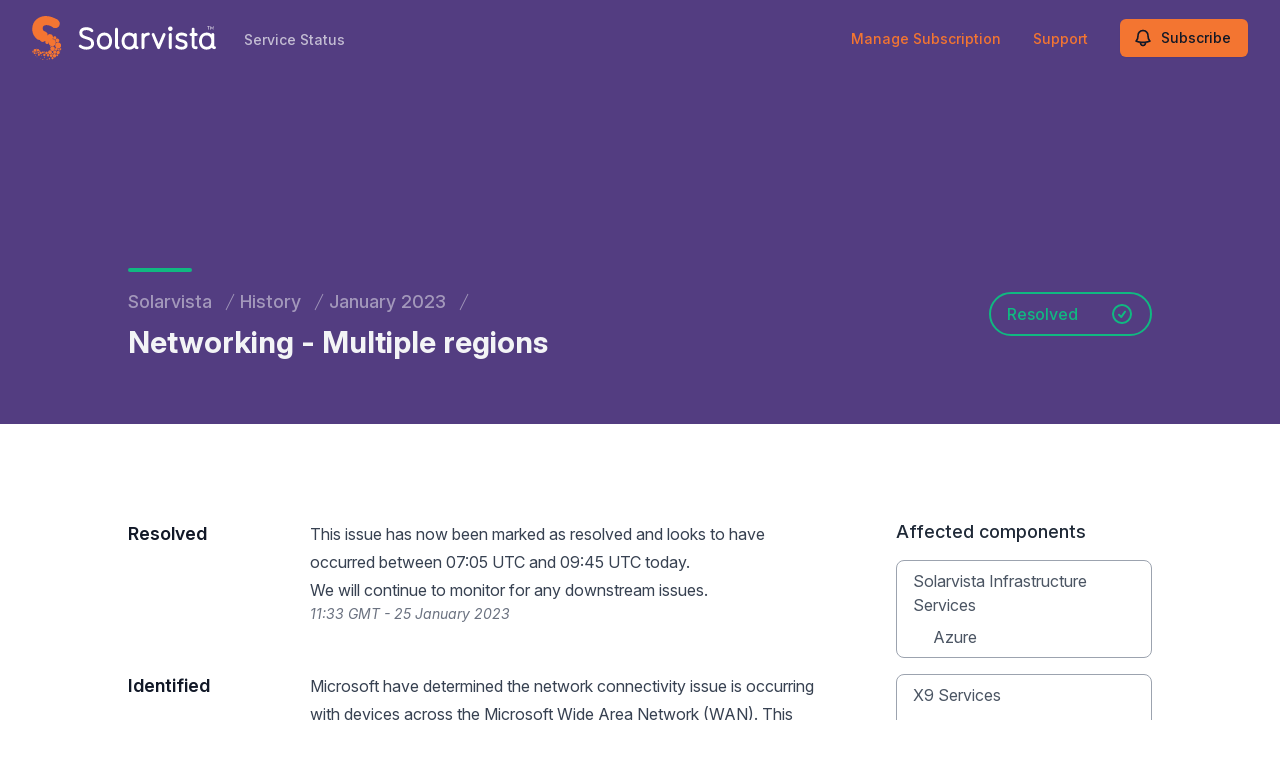

--- FILE ---
content_type: text/html; charset=utf-8
request_url: https://www.google.com/recaptcha/api2/anchor?ar=1&k=6Lc1z5MiAAAAAArBLreBfxilmog9tuu1Eqh2cCNM&co=aHR0cHM6Ly9zdGF0dXMuc29sYXJ2aXN0YS5jb206NDQz&hl=en&v=PoyoqOPhxBO7pBk68S4YbpHZ&size=invisible&anchor-ms=20000&execute-ms=30000&cb=hkx0f0x0icd1
body_size: 48823
content:
<!DOCTYPE HTML><html dir="ltr" lang="en"><head><meta http-equiv="Content-Type" content="text/html; charset=UTF-8">
<meta http-equiv="X-UA-Compatible" content="IE=edge">
<title>reCAPTCHA</title>
<style type="text/css">
/* cyrillic-ext */
@font-face {
  font-family: 'Roboto';
  font-style: normal;
  font-weight: 400;
  font-stretch: 100%;
  src: url(//fonts.gstatic.com/s/roboto/v48/KFO7CnqEu92Fr1ME7kSn66aGLdTylUAMa3GUBHMdazTgWw.woff2) format('woff2');
  unicode-range: U+0460-052F, U+1C80-1C8A, U+20B4, U+2DE0-2DFF, U+A640-A69F, U+FE2E-FE2F;
}
/* cyrillic */
@font-face {
  font-family: 'Roboto';
  font-style: normal;
  font-weight: 400;
  font-stretch: 100%;
  src: url(//fonts.gstatic.com/s/roboto/v48/KFO7CnqEu92Fr1ME7kSn66aGLdTylUAMa3iUBHMdazTgWw.woff2) format('woff2');
  unicode-range: U+0301, U+0400-045F, U+0490-0491, U+04B0-04B1, U+2116;
}
/* greek-ext */
@font-face {
  font-family: 'Roboto';
  font-style: normal;
  font-weight: 400;
  font-stretch: 100%;
  src: url(//fonts.gstatic.com/s/roboto/v48/KFO7CnqEu92Fr1ME7kSn66aGLdTylUAMa3CUBHMdazTgWw.woff2) format('woff2');
  unicode-range: U+1F00-1FFF;
}
/* greek */
@font-face {
  font-family: 'Roboto';
  font-style: normal;
  font-weight: 400;
  font-stretch: 100%;
  src: url(//fonts.gstatic.com/s/roboto/v48/KFO7CnqEu92Fr1ME7kSn66aGLdTylUAMa3-UBHMdazTgWw.woff2) format('woff2');
  unicode-range: U+0370-0377, U+037A-037F, U+0384-038A, U+038C, U+038E-03A1, U+03A3-03FF;
}
/* math */
@font-face {
  font-family: 'Roboto';
  font-style: normal;
  font-weight: 400;
  font-stretch: 100%;
  src: url(//fonts.gstatic.com/s/roboto/v48/KFO7CnqEu92Fr1ME7kSn66aGLdTylUAMawCUBHMdazTgWw.woff2) format('woff2');
  unicode-range: U+0302-0303, U+0305, U+0307-0308, U+0310, U+0312, U+0315, U+031A, U+0326-0327, U+032C, U+032F-0330, U+0332-0333, U+0338, U+033A, U+0346, U+034D, U+0391-03A1, U+03A3-03A9, U+03B1-03C9, U+03D1, U+03D5-03D6, U+03F0-03F1, U+03F4-03F5, U+2016-2017, U+2034-2038, U+203C, U+2040, U+2043, U+2047, U+2050, U+2057, U+205F, U+2070-2071, U+2074-208E, U+2090-209C, U+20D0-20DC, U+20E1, U+20E5-20EF, U+2100-2112, U+2114-2115, U+2117-2121, U+2123-214F, U+2190, U+2192, U+2194-21AE, U+21B0-21E5, U+21F1-21F2, U+21F4-2211, U+2213-2214, U+2216-22FF, U+2308-230B, U+2310, U+2319, U+231C-2321, U+2336-237A, U+237C, U+2395, U+239B-23B7, U+23D0, U+23DC-23E1, U+2474-2475, U+25AF, U+25B3, U+25B7, U+25BD, U+25C1, U+25CA, U+25CC, U+25FB, U+266D-266F, U+27C0-27FF, U+2900-2AFF, U+2B0E-2B11, U+2B30-2B4C, U+2BFE, U+3030, U+FF5B, U+FF5D, U+1D400-1D7FF, U+1EE00-1EEFF;
}
/* symbols */
@font-face {
  font-family: 'Roboto';
  font-style: normal;
  font-weight: 400;
  font-stretch: 100%;
  src: url(//fonts.gstatic.com/s/roboto/v48/KFO7CnqEu92Fr1ME7kSn66aGLdTylUAMaxKUBHMdazTgWw.woff2) format('woff2');
  unicode-range: U+0001-000C, U+000E-001F, U+007F-009F, U+20DD-20E0, U+20E2-20E4, U+2150-218F, U+2190, U+2192, U+2194-2199, U+21AF, U+21E6-21F0, U+21F3, U+2218-2219, U+2299, U+22C4-22C6, U+2300-243F, U+2440-244A, U+2460-24FF, U+25A0-27BF, U+2800-28FF, U+2921-2922, U+2981, U+29BF, U+29EB, U+2B00-2BFF, U+4DC0-4DFF, U+FFF9-FFFB, U+10140-1018E, U+10190-1019C, U+101A0, U+101D0-101FD, U+102E0-102FB, U+10E60-10E7E, U+1D2C0-1D2D3, U+1D2E0-1D37F, U+1F000-1F0FF, U+1F100-1F1AD, U+1F1E6-1F1FF, U+1F30D-1F30F, U+1F315, U+1F31C, U+1F31E, U+1F320-1F32C, U+1F336, U+1F378, U+1F37D, U+1F382, U+1F393-1F39F, U+1F3A7-1F3A8, U+1F3AC-1F3AF, U+1F3C2, U+1F3C4-1F3C6, U+1F3CA-1F3CE, U+1F3D4-1F3E0, U+1F3ED, U+1F3F1-1F3F3, U+1F3F5-1F3F7, U+1F408, U+1F415, U+1F41F, U+1F426, U+1F43F, U+1F441-1F442, U+1F444, U+1F446-1F449, U+1F44C-1F44E, U+1F453, U+1F46A, U+1F47D, U+1F4A3, U+1F4B0, U+1F4B3, U+1F4B9, U+1F4BB, U+1F4BF, U+1F4C8-1F4CB, U+1F4D6, U+1F4DA, U+1F4DF, U+1F4E3-1F4E6, U+1F4EA-1F4ED, U+1F4F7, U+1F4F9-1F4FB, U+1F4FD-1F4FE, U+1F503, U+1F507-1F50B, U+1F50D, U+1F512-1F513, U+1F53E-1F54A, U+1F54F-1F5FA, U+1F610, U+1F650-1F67F, U+1F687, U+1F68D, U+1F691, U+1F694, U+1F698, U+1F6AD, U+1F6B2, U+1F6B9-1F6BA, U+1F6BC, U+1F6C6-1F6CF, U+1F6D3-1F6D7, U+1F6E0-1F6EA, U+1F6F0-1F6F3, U+1F6F7-1F6FC, U+1F700-1F7FF, U+1F800-1F80B, U+1F810-1F847, U+1F850-1F859, U+1F860-1F887, U+1F890-1F8AD, U+1F8B0-1F8BB, U+1F8C0-1F8C1, U+1F900-1F90B, U+1F93B, U+1F946, U+1F984, U+1F996, U+1F9E9, U+1FA00-1FA6F, U+1FA70-1FA7C, U+1FA80-1FA89, U+1FA8F-1FAC6, U+1FACE-1FADC, U+1FADF-1FAE9, U+1FAF0-1FAF8, U+1FB00-1FBFF;
}
/* vietnamese */
@font-face {
  font-family: 'Roboto';
  font-style: normal;
  font-weight: 400;
  font-stretch: 100%;
  src: url(//fonts.gstatic.com/s/roboto/v48/KFO7CnqEu92Fr1ME7kSn66aGLdTylUAMa3OUBHMdazTgWw.woff2) format('woff2');
  unicode-range: U+0102-0103, U+0110-0111, U+0128-0129, U+0168-0169, U+01A0-01A1, U+01AF-01B0, U+0300-0301, U+0303-0304, U+0308-0309, U+0323, U+0329, U+1EA0-1EF9, U+20AB;
}
/* latin-ext */
@font-face {
  font-family: 'Roboto';
  font-style: normal;
  font-weight: 400;
  font-stretch: 100%;
  src: url(//fonts.gstatic.com/s/roboto/v48/KFO7CnqEu92Fr1ME7kSn66aGLdTylUAMa3KUBHMdazTgWw.woff2) format('woff2');
  unicode-range: U+0100-02BA, U+02BD-02C5, U+02C7-02CC, U+02CE-02D7, U+02DD-02FF, U+0304, U+0308, U+0329, U+1D00-1DBF, U+1E00-1E9F, U+1EF2-1EFF, U+2020, U+20A0-20AB, U+20AD-20C0, U+2113, U+2C60-2C7F, U+A720-A7FF;
}
/* latin */
@font-face {
  font-family: 'Roboto';
  font-style: normal;
  font-weight: 400;
  font-stretch: 100%;
  src: url(//fonts.gstatic.com/s/roboto/v48/KFO7CnqEu92Fr1ME7kSn66aGLdTylUAMa3yUBHMdazQ.woff2) format('woff2');
  unicode-range: U+0000-00FF, U+0131, U+0152-0153, U+02BB-02BC, U+02C6, U+02DA, U+02DC, U+0304, U+0308, U+0329, U+2000-206F, U+20AC, U+2122, U+2191, U+2193, U+2212, U+2215, U+FEFF, U+FFFD;
}
/* cyrillic-ext */
@font-face {
  font-family: 'Roboto';
  font-style: normal;
  font-weight: 500;
  font-stretch: 100%;
  src: url(//fonts.gstatic.com/s/roboto/v48/KFO7CnqEu92Fr1ME7kSn66aGLdTylUAMa3GUBHMdazTgWw.woff2) format('woff2');
  unicode-range: U+0460-052F, U+1C80-1C8A, U+20B4, U+2DE0-2DFF, U+A640-A69F, U+FE2E-FE2F;
}
/* cyrillic */
@font-face {
  font-family: 'Roboto';
  font-style: normal;
  font-weight: 500;
  font-stretch: 100%;
  src: url(//fonts.gstatic.com/s/roboto/v48/KFO7CnqEu92Fr1ME7kSn66aGLdTylUAMa3iUBHMdazTgWw.woff2) format('woff2');
  unicode-range: U+0301, U+0400-045F, U+0490-0491, U+04B0-04B1, U+2116;
}
/* greek-ext */
@font-face {
  font-family: 'Roboto';
  font-style: normal;
  font-weight: 500;
  font-stretch: 100%;
  src: url(//fonts.gstatic.com/s/roboto/v48/KFO7CnqEu92Fr1ME7kSn66aGLdTylUAMa3CUBHMdazTgWw.woff2) format('woff2');
  unicode-range: U+1F00-1FFF;
}
/* greek */
@font-face {
  font-family: 'Roboto';
  font-style: normal;
  font-weight: 500;
  font-stretch: 100%;
  src: url(//fonts.gstatic.com/s/roboto/v48/KFO7CnqEu92Fr1ME7kSn66aGLdTylUAMa3-UBHMdazTgWw.woff2) format('woff2');
  unicode-range: U+0370-0377, U+037A-037F, U+0384-038A, U+038C, U+038E-03A1, U+03A3-03FF;
}
/* math */
@font-face {
  font-family: 'Roboto';
  font-style: normal;
  font-weight: 500;
  font-stretch: 100%;
  src: url(//fonts.gstatic.com/s/roboto/v48/KFO7CnqEu92Fr1ME7kSn66aGLdTylUAMawCUBHMdazTgWw.woff2) format('woff2');
  unicode-range: U+0302-0303, U+0305, U+0307-0308, U+0310, U+0312, U+0315, U+031A, U+0326-0327, U+032C, U+032F-0330, U+0332-0333, U+0338, U+033A, U+0346, U+034D, U+0391-03A1, U+03A3-03A9, U+03B1-03C9, U+03D1, U+03D5-03D6, U+03F0-03F1, U+03F4-03F5, U+2016-2017, U+2034-2038, U+203C, U+2040, U+2043, U+2047, U+2050, U+2057, U+205F, U+2070-2071, U+2074-208E, U+2090-209C, U+20D0-20DC, U+20E1, U+20E5-20EF, U+2100-2112, U+2114-2115, U+2117-2121, U+2123-214F, U+2190, U+2192, U+2194-21AE, U+21B0-21E5, U+21F1-21F2, U+21F4-2211, U+2213-2214, U+2216-22FF, U+2308-230B, U+2310, U+2319, U+231C-2321, U+2336-237A, U+237C, U+2395, U+239B-23B7, U+23D0, U+23DC-23E1, U+2474-2475, U+25AF, U+25B3, U+25B7, U+25BD, U+25C1, U+25CA, U+25CC, U+25FB, U+266D-266F, U+27C0-27FF, U+2900-2AFF, U+2B0E-2B11, U+2B30-2B4C, U+2BFE, U+3030, U+FF5B, U+FF5D, U+1D400-1D7FF, U+1EE00-1EEFF;
}
/* symbols */
@font-face {
  font-family: 'Roboto';
  font-style: normal;
  font-weight: 500;
  font-stretch: 100%;
  src: url(//fonts.gstatic.com/s/roboto/v48/KFO7CnqEu92Fr1ME7kSn66aGLdTylUAMaxKUBHMdazTgWw.woff2) format('woff2');
  unicode-range: U+0001-000C, U+000E-001F, U+007F-009F, U+20DD-20E0, U+20E2-20E4, U+2150-218F, U+2190, U+2192, U+2194-2199, U+21AF, U+21E6-21F0, U+21F3, U+2218-2219, U+2299, U+22C4-22C6, U+2300-243F, U+2440-244A, U+2460-24FF, U+25A0-27BF, U+2800-28FF, U+2921-2922, U+2981, U+29BF, U+29EB, U+2B00-2BFF, U+4DC0-4DFF, U+FFF9-FFFB, U+10140-1018E, U+10190-1019C, U+101A0, U+101D0-101FD, U+102E0-102FB, U+10E60-10E7E, U+1D2C0-1D2D3, U+1D2E0-1D37F, U+1F000-1F0FF, U+1F100-1F1AD, U+1F1E6-1F1FF, U+1F30D-1F30F, U+1F315, U+1F31C, U+1F31E, U+1F320-1F32C, U+1F336, U+1F378, U+1F37D, U+1F382, U+1F393-1F39F, U+1F3A7-1F3A8, U+1F3AC-1F3AF, U+1F3C2, U+1F3C4-1F3C6, U+1F3CA-1F3CE, U+1F3D4-1F3E0, U+1F3ED, U+1F3F1-1F3F3, U+1F3F5-1F3F7, U+1F408, U+1F415, U+1F41F, U+1F426, U+1F43F, U+1F441-1F442, U+1F444, U+1F446-1F449, U+1F44C-1F44E, U+1F453, U+1F46A, U+1F47D, U+1F4A3, U+1F4B0, U+1F4B3, U+1F4B9, U+1F4BB, U+1F4BF, U+1F4C8-1F4CB, U+1F4D6, U+1F4DA, U+1F4DF, U+1F4E3-1F4E6, U+1F4EA-1F4ED, U+1F4F7, U+1F4F9-1F4FB, U+1F4FD-1F4FE, U+1F503, U+1F507-1F50B, U+1F50D, U+1F512-1F513, U+1F53E-1F54A, U+1F54F-1F5FA, U+1F610, U+1F650-1F67F, U+1F687, U+1F68D, U+1F691, U+1F694, U+1F698, U+1F6AD, U+1F6B2, U+1F6B9-1F6BA, U+1F6BC, U+1F6C6-1F6CF, U+1F6D3-1F6D7, U+1F6E0-1F6EA, U+1F6F0-1F6F3, U+1F6F7-1F6FC, U+1F700-1F7FF, U+1F800-1F80B, U+1F810-1F847, U+1F850-1F859, U+1F860-1F887, U+1F890-1F8AD, U+1F8B0-1F8BB, U+1F8C0-1F8C1, U+1F900-1F90B, U+1F93B, U+1F946, U+1F984, U+1F996, U+1F9E9, U+1FA00-1FA6F, U+1FA70-1FA7C, U+1FA80-1FA89, U+1FA8F-1FAC6, U+1FACE-1FADC, U+1FADF-1FAE9, U+1FAF0-1FAF8, U+1FB00-1FBFF;
}
/* vietnamese */
@font-face {
  font-family: 'Roboto';
  font-style: normal;
  font-weight: 500;
  font-stretch: 100%;
  src: url(//fonts.gstatic.com/s/roboto/v48/KFO7CnqEu92Fr1ME7kSn66aGLdTylUAMa3OUBHMdazTgWw.woff2) format('woff2');
  unicode-range: U+0102-0103, U+0110-0111, U+0128-0129, U+0168-0169, U+01A0-01A1, U+01AF-01B0, U+0300-0301, U+0303-0304, U+0308-0309, U+0323, U+0329, U+1EA0-1EF9, U+20AB;
}
/* latin-ext */
@font-face {
  font-family: 'Roboto';
  font-style: normal;
  font-weight: 500;
  font-stretch: 100%;
  src: url(//fonts.gstatic.com/s/roboto/v48/KFO7CnqEu92Fr1ME7kSn66aGLdTylUAMa3KUBHMdazTgWw.woff2) format('woff2');
  unicode-range: U+0100-02BA, U+02BD-02C5, U+02C7-02CC, U+02CE-02D7, U+02DD-02FF, U+0304, U+0308, U+0329, U+1D00-1DBF, U+1E00-1E9F, U+1EF2-1EFF, U+2020, U+20A0-20AB, U+20AD-20C0, U+2113, U+2C60-2C7F, U+A720-A7FF;
}
/* latin */
@font-face {
  font-family: 'Roboto';
  font-style: normal;
  font-weight: 500;
  font-stretch: 100%;
  src: url(//fonts.gstatic.com/s/roboto/v48/KFO7CnqEu92Fr1ME7kSn66aGLdTylUAMa3yUBHMdazQ.woff2) format('woff2');
  unicode-range: U+0000-00FF, U+0131, U+0152-0153, U+02BB-02BC, U+02C6, U+02DA, U+02DC, U+0304, U+0308, U+0329, U+2000-206F, U+20AC, U+2122, U+2191, U+2193, U+2212, U+2215, U+FEFF, U+FFFD;
}
/* cyrillic-ext */
@font-face {
  font-family: 'Roboto';
  font-style: normal;
  font-weight: 900;
  font-stretch: 100%;
  src: url(//fonts.gstatic.com/s/roboto/v48/KFO7CnqEu92Fr1ME7kSn66aGLdTylUAMa3GUBHMdazTgWw.woff2) format('woff2');
  unicode-range: U+0460-052F, U+1C80-1C8A, U+20B4, U+2DE0-2DFF, U+A640-A69F, U+FE2E-FE2F;
}
/* cyrillic */
@font-face {
  font-family: 'Roboto';
  font-style: normal;
  font-weight: 900;
  font-stretch: 100%;
  src: url(//fonts.gstatic.com/s/roboto/v48/KFO7CnqEu92Fr1ME7kSn66aGLdTylUAMa3iUBHMdazTgWw.woff2) format('woff2');
  unicode-range: U+0301, U+0400-045F, U+0490-0491, U+04B0-04B1, U+2116;
}
/* greek-ext */
@font-face {
  font-family: 'Roboto';
  font-style: normal;
  font-weight: 900;
  font-stretch: 100%;
  src: url(//fonts.gstatic.com/s/roboto/v48/KFO7CnqEu92Fr1ME7kSn66aGLdTylUAMa3CUBHMdazTgWw.woff2) format('woff2');
  unicode-range: U+1F00-1FFF;
}
/* greek */
@font-face {
  font-family: 'Roboto';
  font-style: normal;
  font-weight: 900;
  font-stretch: 100%;
  src: url(//fonts.gstatic.com/s/roboto/v48/KFO7CnqEu92Fr1ME7kSn66aGLdTylUAMa3-UBHMdazTgWw.woff2) format('woff2');
  unicode-range: U+0370-0377, U+037A-037F, U+0384-038A, U+038C, U+038E-03A1, U+03A3-03FF;
}
/* math */
@font-face {
  font-family: 'Roboto';
  font-style: normal;
  font-weight: 900;
  font-stretch: 100%;
  src: url(//fonts.gstatic.com/s/roboto/v48/KFO7CnqEu92Fr1ME7kSn66aGLdTylUAMawCUBHMdazTgWw.woff2) format('woff2');
  unicode-range: U+0302-0303, U+0305, U+0307-0308, U+0310, U+0312, U+0315, U+031A, U+0326-0327, U+032C, U+032F-0330, U+0332-0333, U+0338, U+033A, U+0346, U+034D, U+0391-03A1, U+03A3-03A9, U+03B1-03C9, U+03D1, U+03D5-03D6, U+03F0-03F1, U+03F4-03F5, U+2016-2017, U+2034-2038, U+203C, U+2040, U+2043, U+2047, U+2050, U+2057, U+205F, U+2070-2071, U+2074-208E, U+2090-209C, U+20D0-20DC, U+20E1, U+20E5-20EF, U+2100-2112, U+2114-2115, U+2117-2121, U+2123-214F, U+2190, U+2192, U+2194-21AE, U+21B0-21E5, U+21F1-21F2, U+21F4-2211, U+2213-2214, U+2216-22FF, U+2308-230B, U+2310, U+2319, U+231C-2321, U+2336-237A, U+237C, U+2395, U+239B-23B7, U+23D0, U+23DC-23E1, U+2474-2475, U+25AF, U+25B3, U+25B7, U+25BD, U+25C1, U+25CA, U+25CC, U+25FB, U+266D-266F, U+27C0-27FF, U+2900-2AFF, U+2B0E-2B11, U+2B30-2B4C, U+2BFE, U+3030, U+FF5B, U+FF5D, U+1D400-1D7FF, U+1EE00-1EEFF;
}
/* symbols */
@font-face {
  font-family: 'Roboto';
  font-style: normal;
  font-weight: 900;
  font-stretch: 100%;
  src: url(//fonts.gstatic.com/s/roboto/v48/KFO7CnqEu92Fr1ME7kSn66aGLdTylUAMaxKUBHMdazTgWw.woff2) format('woff2');
  unicode-range: U+0001-000C, U+000E-001F, U+007F-009F, U+20DD-20E0, U+20E2-20E4, U+2150-218F, U+2190, U+2192, U+2194-2199, U+21AF, U+21E6-21F0, U+21F3, U+2218-2219, U+2299, U+22C4-22C6, U+2300-243F, U+2440-244A, U+2460-24FF, U+25A0-27BF, U+2800-28FF, U+2921-2922, U+2981, U+29BF, U+29EB, U+2B00-2BFF, U+4DC0-4DFF, U+FFF9-FFFB, U+10140-1018E, U+10190-1019C, U+101A0, U+101D0-101FD, U+102E0-102FB, U+10E60-10E7E, U+1D2C0-1D2D3, U+1D2E0-1D37F, U+1F000-1F0FF, U+1F100-1F1AD, U+1F1E6-1F1FF, U+1F30D-1F30F, U+1F315, U+1F31C, U+1F31E, U+1F320-1F32C, U+1F336, U+1F378, U+1F37D, U+1F382, U+1F393-1F39F, U+1F3A7-1F3A8, U+1F3AC-1F3AF, U+1F3C2, U+1F3C4-1F3C6, U+1F3CA-1F3CE, U+1F3D4-1F3E0, U+1F3ED, U+1F3F1-1F3F3, U+1F3F5-1F3F7, U+1F408, U+1F415, U+1F41F, U+1F426, U+1F43F, U+1F441-1F442, U+1F444, U+1F446-1F449, U+1F44C-1F44E, U+1F453, U+1F46A, U+1F47D, U+1F4A3, U+1F4B0, U+1F4B3, U+1F4B9, U+1F4BB, U+1F4BF, U+1F4C8-1F4CB, U+1F4D6, U+1F4DA, U+1F4DF, U+1F4E3-1F4E6, U+1F4EA-1F4ED, U+1F4F7, U+1F4F9-1F4FB, U+1F4FD-1F4FE, U+1F503, U+1F507-1F50B, U+1F50D, U+1F512-1F513, U+1F53E-1F54A, U+1F54F-1F5FA, U+1F610, U+1F650-1F67F, U+1F687, U+1F68D, U+1F691, U+1F694, U+1F698, U+1F6AD, U+1F6B2, U+1F6B9-1F6BA, U+1F6BC, U+1F6C6-1F6CF, U+1F6D3-1F6D7, U+1F6E0-1F6EA, U+1F6F0-1F6F3, U+1F6F7-1F6FC, U+1F700-1F7FF, U+1F800-1F80B, U+1F810-1F847, U+1F850-1F859, U+1F860-1F887, U+1F890-1F8AD, U+1F8B0-1F8BB, U+1F8C0-1F8C1, U+1F900-1F90B, U+1F93B, U+1F946, U+1F984, U+1F996, U+1F9E9, U+1FA00-1FA6F, U+1FA70-1FA7C, U+1FA80-1FA89, U+1FA8F-1FAC6, U+1FACE-1FADC, U+1FADF-1FAE9, U+1FAF0-1FAF8, U+1FB00-1FBFF;
}
/* vietnamese */
@font-face {
  font-family: 'Roboto';
  font-style: normal;
  font-weight: 900;
  font-stretch: 100%;
  src: url(//fonts.gstatic.com/s/roboto/v48/KFO7CnqEu92Fr1ME7kSn66aGLdTylUAMa3OUBHMdazTgWw.woff2) format('woff2');
  unicode-range: U+0102-0103, U+0110-0111, U+0128-0129, U+0168-0169, U+01A0-01A1, U+01AF-01B0, U+0300-0301, U+0303-0304, U+0308-0309, U+0323, U+0329, U+1EA0-1EF9, U+20AB;
}
/* latin-ext */
@font-face {
  font-family: 'Roboto';
  font-style: normal;
  font-weight: 900;
  font-stretch: 100%;
  src: url(//fonts.gstatic.com/s/roboto/v48/KFO7CnqEu92Fr1ME7kSn66aGLdTylUAMa3KUBHMdazTgWw.woff2) format('woff2');
  unicode-range: U+0100-02BA, U+02BD-02C5, U+02C7-02CC, U+02CE-02D7, U+02DD-02FF, U+0304, U+0308, U+0329, U+1D00-1DBF, U+1E00-1E9F, U+1EF2-1EFF, U+2020, U+20A0-20AB, U+20AD-20C0, U+2113, U+2C60-2C7F, U+A720-A7FF;
}
/* latin */
@font-face {
  font-family: 'Roboto';
  font-style: normal;
  font-weight: 900;
  font-stretch: 100%;
  src: url(//fonts.gstatic.com/s/roboto/v48/KFO7CnqEu92Fr1ME7kSn66aGLdTylUAMa3yUBHMdazQ.woff2) format('woff2');
  unicode-range: U+0000-00FF, U+0131, U+0152-0153, U+02BB-02BC, U+02C6, U+02DA, U+02DC, U+0304, U+0308, U+0329, U+2000-206F, U+20AC, U+2122, U+2191, U+2193, U+2212, U+2215, U+FEFF, U+FFFD;
}

</style>
<link rel="stylesheet" type="text/css" href="https://www.gstatic.com/recaptcha/releases/PoyoqOPhxBO7pBk68S4YbpHZ/styles__ltr.css">
<script nonce="67ZYthKu6bRpJ4CADjDrtg" type="text/javascript">window['__recaptcha_api'] = 'https://www.google.com/recaptcha/api2/';</script>
<script type="text/javascript" src="https://www.gstatic.com/recaptcha/releases/PoyoqOPhxBO7pBk68S4YbpHZ/recaptcha__en.js" nonce="67ZYthKu6bRpJ4CADjDrtg">
      
    </script></head>
<body><div id="rc-anchor-alert" class="rc-anchor-alert"></div>
<input type="hidden" id="recaptcha-token" value="[base64]">
<script type="text/javascript" nonce="67ZYthKu6bRpJ4CADjDrtg">
      recaptcha.anchor.Main.init("[\x22ainput\x22,[\x22bgdata\x22,\x22\x22,\[base64]/[base64]/[base64]/[base64]/[base64]/[base64]/KGcoTywyNTMsTy5PKSxVRyhPLEMpKTpnKE8sMjUzLEMpLE8pKSxsKSksTykpfSxieT1mdW5jdGlvbihDLE8sdSxsKXtmb3IobD0odT1SKEMpLDApO08+MDtPLS0pbD1sPDw4fFooQyk7ZyhDLHUsbCl9LFVHPWZ1bmN0aW9uKEMsTyl7Qy5pLmxlbmd0aD4xMDQ/[base64]/[base64]/[base64]/[base64]/[base64]/[base64]/[base64]\\u003d\x22,\[base64]\\u003d\x22,\[base64]/[base64]/DggbCoHbDmjMKHcKiwro2woAPw4NibsOdV8OCwrvDkcO/[base64]/DvDzDhMOSwrXDk8O5w7LDhzfDlw8uw5HCkRbDrlU9w6TCrcKuZ8KZw77DrcO2w48ywptsw5/Ct1c+w4djw7NPdcKEwobDtcOsBcKKwo7CgzfCr8K9wpvCvMKxanrCl8Opw5kUw6V8w68pw6cdw6DDoW7CmcKaw4zDucKZw57DkcO6w5F3wqnDrwnDiH4UwpPDtSHCpMOYGg9NfhfDsFLCnmwCP11dw4zCv8K3wr3DusK/PsOfDAkqw4Z3w75ew6rDvcK1w51NGcODfUs1DcO9w7I/[base64]/DtRApwp3DnFPDjhNhO2Uyw51QfsKfKcKQw6Auw6IDOMK5w5fCgkHDhBLCn8O6w4/[base64]/CvwkcCMOmB8KbwonDt3YVYsKwdsKHwqBQF8KjeBJwRWbCpy0EwpDDrMO9w5pMwqVCCUI7XibCg07DocKww7YnQmEDwrXDpTbCtV1BYCoFacOqwphLFTFVBsODw4zDp8OaVMO7w455HBg2AcOrw5goGMKlwqnDkcOSBMONcC97wrHDrXTDjMK6LSfCrsKYe24uw7/DnH/[base64]/Y8KsTMKGwoBPUcKBwpfDrcKQEMOBQsK1wrTCo1IDw4l+w5TDtcKjBMOCOGnCpcObwrlyw5/[base64]/DsSbDkjBGCFkjS8KBwrzDvMKSWnHDgsOoIcOTH8OXwrLDuT0NVwJ1wr3DpsKCwq1sw6TDtE7CmzXDqHQ0wpXCn1fDsgvCg2okw4U4NF9mwoLDvAPCvcOdw5TCkD7DqMOhKsOUMMKRw6EiU00vw6Z1wrQSRzzDhHDCgX/DmCnCvAzChsKsbsOow4omwpzDvmHDjsO4wplvwo7DqsOoUiEUBsO0asKjwqEowoYqw7IXHGDDix3DtsOMeyjCocOySU9Vw51DUsKwwqoLw5t5ZmQFw4XDvUvDpWDDpMKfDcKCMFzChGpqQsK9wr/[base64]/woPCkcKAwqDDrsKwwr3Dt8OWw4jCr39xERrCiMOXQMOxN0pnwqlRwr/[base64]/UV7DvcK3wq1zdRHCmMKiwrrDvWzDqm/DlHVRwqnDvcKBccOme8O5V3vDhsOpZ8OxwpvClDPCtxEcw6HCuMK0w4/DhnbDjwrCgMO8EsKQBFBkbsKXw5fDvcKHwoIrw6TDvMO5ZMOtw4ZpwqUAXHzDrsKJw5hiWTVQw4FvCQLDrBDCpwfCmBxTw7oMYMKewqLDpzF5wqBzLCDDoTjCvMKuHE5Owq8mYsKUwqs5dMKfw6ISOBfCmXXDowJTwpLDuMKqw4c9w4F/CyXDtsO7w73DnQ5ywqjCsCLCj8O2DSRXw6NoccKTw797UsOuUMKlQMKqw6rCksKPwogkMsKkw548KDvClxMMPlDDggpFecKnP8O0HgEEw49/wqnCt8OAY8ORw7zDksKOdsO3c8KjYsOnw6rDjm7DjEMzch8kwp3Dl8K/[base64]/L8Onw6wqacKKTgXCmxbCgU/ClFnCogPCkXg4KcKkLsOuw4FWeksiG8OnwpTCmRMdZcKfw51sDcKPP8O1woANwo5+wrMowpvDuW/CqsO+ZsOQEcOPBAfDksKEwqVPJEPDgmxGw5RLw6rDkkoaw4obbUxeQWjCpQwtKcKjKsKaw6hUQcOLw5fCmsOgwqY2OwTCiMKKw5XDn8KZdsK+IyRzL3EGwpcBw7UBw4F6wpTCtBXCu8K3w50GwqU+LcOtKCXCkjVLwpzCrsOXwr/CpRLClX8kUMKoI8OfBsOBNMKHK3TDmyo+OC0QJWjDjElXwo3CjMOJfsK4w7AWY8OFLcK8HsKTSnZBQSdjbS7Dr2RXwr5qw67DvVtsacKmw5fDo8KSGMK3w5VWAk4WPMK4wrrCsi/DkjbCpMOpS01iw6A5wq5qa8KQLijChMO+w7XChTfCl0tiwo3DskPDiAzCszBjwpPDt8OCwokHw5sLSsOMGHXCsMKcPMONwonDtT0awoPDrMKxFzk6dMOnJWg/ZcOvR3HDtcK9w5/DrGVGKToYw4bDhMOhw6B3wr/DrlXCqQ5Pw5PCu01owpkQUBkHcWPCo8Ouw4zCicKWw5YqOgHCkiB3wodNU8OWQ8KBw4/Co1UuL2bCv1DCqUcPw4Ruw5DDrjwjeVheKsKBwo5Cw4snwqMXw7/DjTnCohbCncKHwqDDqTI6aMKLwrHDmhc+M8OYw47DtMKfw6bDonjColJbTsK7EMKoIMKSwofDksKMKhh3wqfCl8OQeWYmAcKcKHbDvWYVwqdhX0pYU8OvdHDDoELCjMOgC8OaQhPCtncGUsKYYcKlw7nCtnxLccOXwpLCssKBw7LDniJSw7tCN8KGw64YKF/DkStJIXJNw60Mwqo/OsOxNCgFMMKsbRfCkkogOcOrw5MXw5DCicOvUMKuw7/DmMK8wpE7NjbCvMKawo/CpX3Cn20GwpRIw59tw7vDri3CgsK4FcK1wrxCD8K/Z8O+wq88FcOEw49Ow77DisO6w7HCsi7CuGNofsOnw40RDz3CmMKfK8KafsOKRWwULlLClsOdVjslPMOaUcOWw5txKSPDiXodOSlywpl4w5Q8XcKyXsOIw7jDtXDCrXJMdC7DjRfDpMKJI8KyUB0Fw5J5fz/Cr0Fgwpsrw6TDqcK1LUPCvVDDgcK8ScKLasOrw6EyfMO6DMKHTGXCuAdaJcOMwr7CnwYFw5TDocO6esK2FMKsOHJRw7VUw7o3w6siJQsnYk/CmwzCqMOyAgEww77CnMK/wqbCugB0w49qwqzDvkrCjCUCwqPDv8OmV8K4Z8KtwoVtVMKvwqk0w6DDsMKgPUI7QsONK8Kgw6vDrng0w7sLwrLDoXfDrgxbUMKfw5YHwq0UH1bDgsOofX7Dml8PRMKHOSPDhjjClibDgClvK8KECMKAw53Dg8KXw6LDi8KFQMKnw4/CnEDDs33DrwVXwr9rw6xkwpZOD8Khw6PDvMONCcKVwo/CpC7Ck8KwNMKew43CpMKsw63Cl8OGw7tUwokPwoV3XxnCoQ/DmnwEWcKFFsKoa8K4w4HDuFx+w7x5XxPCgzRZw5E4JFXDnsKvwqzDjMKywr7DmwVvw7fCn8O0GMKRw6dew7MTDsK8w5dRH8KpwoHDv3/[base64]/CG9+wqvDpcKawoHDqWPDo1p3w4Q0V8K1JcOAYwgNw4XCjz7DncKfBjnDsEtnw7TDv8KGwqADP8O+WVzCiMK4aWPCsE9EWcO9AMKzwpLDgMKRQsKMLcOtK19xw7jCusKxwoLDq8KuOz/CpMOaw5RxO8K7w5LDsMKww7hnEDfCscKXCSwGVhDDv8Oaw5DCkcOsR2g0esOlJcOMwpcNwpsPdXTDrMOtwr01wpHCiH7Ds2LDvcKXccKVehEdW8OHwpxZwrXDmXTDv8O1ZcORew/DicOmVMOgw44BYjZFPGZsVcOoTnTCsMOFScKqw7rCsMOICcOZw6RCwq3CmMODw6U5w5EnE8OeNSBdw6dAXsOPw4pLwpgRwq/[base64]/DsSrDkmtMW8OtL8KFUcK2PcO8YMKCw4YnIyhTZBHDuMOAWDLCo8KFw7vDm07CmMOew7xWfC/DlDbCtV92wqUkWsKqHsOtwpl8CkcpTcOMwptSCcKYTjDDsA3Djx0ZLzAHQcK6wqpQYcOuwqINwqQ2w7PCinEqwphdekDDv8O/QMKNBADCoDlzKnDDi2zCncOgecOtFDkiR1/[base64]/[base64]/CuExCdCHChV41wrTDr8K8w4Y1IMO7w7pzwpRzwpkhSwrCksKHwp9uUcKlw5wsXsK2wopiwojCqCZlHcKuw73Cl8O1w7AJwq7CpTrCiWVEI085DmXDmMO+wpF1X00Bw6vDkcKYwrDCkWbChcOfXVYxwrrDukUrBsKcwovDtcOJV8OTG8KTwobDhXlnMU/ClzDDo8ObwpnDvXvCmsKSE2TCocOdw5YOc2nDjWbDpwXDiiPCoDIiw67DvnpCNDkCFMKUSQAZeCbCnsK8W1Mge8OsFMOIwo4Ew6NvV8KCZXRpwojCssKzAkrDtMKQN8K3w69Ww6FoRCUdwq7Cig/DmyF1wqtEwrcedcOowrtpQBHCssKhPmoKw5DDmsKvw7PDqMKzwrPDuF3DjUzCvVLDp0/Dj8K0QEvDtnY8I8KZw7Vcw43CvELDu8O4BHjDkwXDjcOxXsObFsKuwq/Cs1AEw4s5wrkeJcK2wrJ+wrLDojDDuMOoMyjCh1ouY8OST0rCmS0WIG9/[base64]/[base64]/Ct8KnQ8OtZ8Opwp5KBcKUw7YIw63Cr8Opwoh/w4wKwpvDox4wfzHDhcO+KMKywqfDkMK2LMK0UsONK2DDjcKWw6rCkxtLwp/DmcKWNcOdw5EjPsOww7fCmDFYMX00wq8ha03DgBFAw6LCkcKuwrwMwoTCksOowq/[base64]/DmcOLwoXCncOtFHIBIlREC8KbwrRFw7EIwpfDvsObw73Cik51w79LwrPDosO/w6HCqcK3HxU5wqgUHiojwq3Dlyt9wrt4w53DmMK/[base64]/[base64]/Drm7DhsKrcMK0wp1kwo/[base64]/[base64]/CqHDChcOMwrTCqntewr3CrG8lw6rCngUKOB7CnGTDosKFw5lzw5/CrMOJw7LDpMKJw4MoWW41EMKTHVQPw4zCusOqF8OLAsOwOMKowqnCizo9BcOOaMOqwrdEw7/DmxbDiz/DosK8w6fCtW8aHcKiCVheBwDChcO9wpYVwpPCssKlIXHCgVIbfcO4w6NEwqATwqhjwqnDmcOHMk7Cv8KOw6nCqEnCiMO6GsOWw7Yzw4jDiFXDq8KeLsKfGU0DTsOBwrrDshMTSsK0PMKWwr9cesKpPDwEbcO7KMO9wpLDrCl5bmAkw5/CmsKYK3rDscKSw5fDj0fCtlDDnFfCrQYow5rCrMKEw6XCsAsqGX5Xwol3Z8OSwokNwq/Dmg3DjhbDk3VJST/Ct8Khw4zCocOWVDbDqkHCmH3DgnTCkMK8WMKTC8Ovw5d6CsKGw6tDfcKswosIa8Oow5d1cm4/UE/[base64]/wrFSVULCgcKUPxnDgRJkworCisK5w7Acw7HDisK2aMOZUwPDvkXDjsKTw73CqGoBw5zDp8OzwpLCiBR3wqhYw5cSW8KiEcK3wojDlkVgw7gWwpvDhAcrwqbDk8KqfwDCv8ONZcOvWR8ZMVDDjXZewq/CosOSSMOHw7vCuMO4Kl8kw50aw6BKaMO2ZMKeFjNZLcOXdyQow70HJMOcw67Cq0gYasKGScOZCMK9wqg9w5gzwozDoMOdwoXCpm8tWnPCvcKVw5gsw6UCMwvDtyHDhMO5BFvDpcK0wrfCjsKIw7XCqz5JXy0/w6dew7bDuMKGwo0VOsOrwqLDpQtSwq7ClGfDthfCl8KHw4Q2wqoJRHV6woJoG8KNwrI0fHbCrh/CtnFrw49Ew5RNP2LDgjTCv8K4wqVgL8O6wrHCn8OkcwUAw4ZhMSwyw4oxNcKMw6djwotEwqo1dsKiMsKiwpxKTHpjD23DvWd0cDTDkMKBUMK/FcOYVMKsCVg8w7oxTjnDuk7Ch8OMwprDqMO4w6xPPAnCrcO2Fl3CjBBWAQVPBsKMQ8K2YsKswonCpBLDgsOxw6XDkHgCL31cw4fDocKyJcKqbsK1wp5kwp7DkMKbJ8KgwoUnw5TDpwwcQXllw4TCtloVCcOpw7sDwp/DgcO1MDJGfMKTOi7DvmjDmcOFM8KtDDHCnMOXwpnDqBfCr8K+bwASw7R0HzjCo305wpZgIcK2wqRJJcOfdRzCuWVIwqcLw7fDv3MrwqVcfsKaZHnCmFTCqi9Oe3xCwoJ/w4HCiE5+wpxEw6R7axvCgcO6J8OgwrzCuHUqWCFtMBnDu8KOw73DrcKew7Z6ccO8SUFtwpbDgCFgw53Cq8KHGSzDgsKYwqcyBF/[base64]/[base64]/[base64]/wrtRdg40woovwrEACMKswrrDl0TDncKVw5DCisOIOX9LwqlCwo/Dr8Krw7wvTMOiDl/Dq8OgwpHCpMOew5PCsC3DgR/CvcOuw4jDpsOtwpoZwrdqIsOVwpUtw51PAcO7wrISUsK2w6ddZMKywoBMw4E7w6TCvAXDnBTCkHfCmcOxN8K8w6ELwq/Co8K+CcKfHxQoVsKudRBfS8OIAMONRsOOO8Ozwp3DiVPChcOUw6TCjnHDrjlPKQ7CkDJJw4d6w6ZkwovCiwXCtgvDusKNAsOJwqxlwojDi8KWw5/DiV9CNcKRPMKcw5TCuMK7DR91O3nDlmsSwr3Dv2Jew5jChUvConkNw5o9JUzClsOSwrwBw73DiGthHcKZIsK6HsO8UxlbHcKNSMOHwo5BeB/[base64]/[base64]/JB1EYVcAwrrDqHVpUsOrw4ckwqljMMKNK8KzGMKBw7/DrMKKM8O3w4jCm8KIwr01w7NiwrcFFMKVPSRPwpvCk8KVwqTChsKbw5jDnXbDvkLDmsKRwq9kwq3Cn8KHbsKJwohiD8KDw7vCpkIZA8Kiw7hyw7Qbw4fDkMKgwq9oDsKgUcOmwprDlCfCt2rDm2NmWgg9BVjCgsKWWsOeX2doEmXDkGlVCjsBw48SUW7CtQU+IV/CqAExwr0owphyHcOnfMKQwqPDm8O0S8KZw4ckGAIEfMOVwpPDhsOtw6Jhw44gw7TDjMOyQsOowrAfUMKewo4qw5/CncKBw7RsA8KiK8ORZcOIw5Zaw6hCw4FYwq7Cox0Ww7XCg8KEw7B9A8KBMT3Cg8KNVi/CoHHDv8Oaw4/DhwUvw4DCn8O6UMOePsOBw5wsHiAlw5XDjcKowqtTSBTDlcKvwrDDgzkiw73DrMKhc1zDqcOCJDrCrMKKMzjCqgoGwp7CrhzDq0B6w5g0ScKLKWN5wqPCosKhw5LDqcOQw4nDunwIH8KCw5TDs8K/L1Aqw5DDqT1vw5/[base64]/CisK3woswMsOZfMOIAWxRE8K+w6rClThXM1bDscKHWV3CocKewq4yw5DCoxvCllbDolHCjU/DhcOdT8KlDcOODcK/[base64]/w7rDvMO0w6EvRjfCrMKow5/DpcOyFn3Dq8OzwpzDgcKpPy7CvhoIwpcMHsKAw6LChSRkw6QgaMK7WlIfaEZLwovDgk4FHcOrY8K1YkwCTkJhb8OHwqrCrMOkcMKVDRw2CiDCg39KTGjDsMKWwqXCnBvDrW/Dk8KJwrHCtyXCmD7CnsOpSMOpPsKQw5vCssK/EcONfMOGw6vCjh3CmkbCmns1w4vCkcO2Cgtfwp/DhR92w5E/w6tpw7hTLXA9woc2w551cStIUWvDhWjDmcOqWjtxwoNBGVXCr18iRsKLG8O3wrDCgAnCsMO2wo7DncO/WsOAaj7CkAtxw6/[base64]/[base64]/DicOMwo/DhsO5w5otw5bDlsOHw5XCjmTDgsKtwqnDpGrCg8K0w6TDssOeHhrDoMKxFcOkwrgxR8KQNMO6FsKCHVwJwq8ffsOrNkjDrnDDjV/CtsOpID3CvF7Ct8OqwoXDmH3Cr8OAwpszNV4JwqlHw4U3wqjCucKxUsKfBsKQIR/CncKzTcO+aztWwq3DkMKfwqXDrMKzw4/Dn8K2wpxUwqnCk8OnasOrHMO2w55hwpcXwqt7PXvDhsKXNMOMw5FMw7gywpw8dCVpw7h/w4dwIcOSAmpgwrfDhMOyw7LDucKobRrCvBrDqjzDvwfCvMKRG8O/[base64]/[base64]/DnMOJNsORw7vDr8KPw40mPMK2NBRTwrwBK8OCwrgmw7FRJsK8w5Faw4cPwrnCvMOhJgDDnTLCk8O0w5PCukhMHMO0w7DDtBU1F1fDmmkww60WE8O9w4l3WUfDocO/VlYWw6NmZcO5wo3DjsKvLcKbZsKMw6PDnMKOSjVLwpZYSsOKbsOEwpDDpCvDq8OEw4fDqzoeWsKfLTzCjl0fw71WKnl1wr/DuHZLw4vDosO0w6ggA8K0wrnDn8OlAcOlw4XCisOSwojCrRzCjFByXGLDqsKsJ29SwpjCvsOKwpdhwrvDpMOGwq3Dk2p/[base64]/CuyXDoMKKEMK+w6zDicKqwpzCrxY7O8K1XXV4w451wrBQwq4Fw6hcw5vCjk4CLcOdwqhUw7p7NmUvwp7DpjLDo8Khw63DpRjDucKpw4bDssO8UX5nZVcOEFsPFsO7w4DDg8KLw55BAH8MM8KgwpkAan/DrH0YeGDDmGNJFVodw5rDp8OzK25Tw6RMwoZYwqjDmHPDlcOPLWbDvcOYw7BNwqI7wp1+w6nCsAAYJsOCd8OdwpxSw60lHMOUTi13IVDCvBXDgMKGwpHDpHtEw7DCtifDnMKDE0TCicO6IsOEw5IaBWTCqWNTHmfDtsOJQ8OuwpljwrdrMQ9Qw4jCpMK7IsK/wp8ewqHCtcKiFsOKVyJowo4lbMKVwozCoQnDvMO6dcKVYkTDgCIsNMOhwrU7w5DDscOvKlJ4C3lowrRnwpEdEsK9w5gSworDkGNSwofClg1SwrbCmhVgFcOLw4DDucKVw7/DtABbL0rCp8OmDQd1YcOhfDfClnDCm8OsX1LClgMyDFvDvzzCtMObwrXDnsONDEnCkT0ywr/DuisDwqPCv8K5wpxawqPDpCl3WBTCssOnw6hwC8O8wq3Dh13DtMOdRBDCnkFhw6fCisKUwr07wrodMMK5KUFWXsKgwo4jQMO/ZMOTwqXCv8Opw5/DoD8VPcKpRcK7Wj/Cg3hJw4MnwpIYSsOxwpbDnwLCglopUMK9EcO+wqkvMTUHWR8Ca8K2wrnCnx/CicKmwr/Ckg4+ejU9cUtlwr8Qwp/Dmyx8w5fDrAbCixbDvMOPCcKhJMOdwotvWA/DqMKEKFDDgsO+wp3DgRDDtXwJwq7CpC8LwpbDuDnDqcOtw45Kwr7DisOaw65mwqAWwql/w6sqNcKWIcOEfm3CrsKld34kecKHw6ohwrDDg3XCjUNFw4/CqcOmwptoA8K9DCHDg8O2H8OwcALCjmrDnsK7UQRtJDTDvcOxX1PCssKHwqTCmC7Cmh7DqMKzw69uDBk2E8KBV3NBwp0Mw7h1EMK8w5lMSFbDrsODwpXDlcKAY8OXwqV/WTrCo3rCscKGQMOQw5LDk8K6wr3CksOswpvCk28vwrYMYiXCs0pLdEPDuxbClMKow6bDg2w5wrZfw7sowocLDcKpcMOTEQHDgMKpw4tCDj96RsOlMXoDf8KQwqJ/ecOYH8O3T8KoXCPDiE1YEcK3wrRiwpPCjMOvwonDvsKDVgQhwo9cF8ODwpDDmcK1KcKqLsKNw7Zlw7hHwqXDnlXCh8KUHHgUUEbDvULCsH99ckRgBUrDsiXCvHDCl8OABTsde8OawovCoV3Ciy/DssKew63CpcOiwq8Uw7MpJSnDsV7CqWPDtBTChFrCp8OTAMOhXMKJw4TDtH45Yn3CvcOyw6Qtw4B1ZWTCuRR7WCt0w4BkRiRiw48Gw4TDpMOOwoMDb8OWwpYHFh9iIwrDocKELcOOWcK/RyVww7NgAsK7e0pmwo4Xw44sw4rDoMOVwpwtZgLDp8KOwpfDjAJcM2pdbMKoP2fDosKhw5t9ZMKUUUEKCMOZaMOAwrsTKU4TSMO8bm7Dmi/CpsKZwprCvMKkcsOFwr5Tw5zDtsKxRznDtcO2KcOFRjMJdMOGC2/CtRsew6/DunDDr2DCkAXDoD3DrGo+wrvCpjLDrsO8ISURdcKTwr5/[base64]/Crg08RcKTL0YSw5kLwoYiw7IEwoFfasOuLsOSbMOSJ8OCIMOQw6fDmEbCsHDCpsKewp/DgcKgdGTDhj4sworCnsO6wqTCkcKjMGZ3w4R2wqjDoTgFOMOdw6DCphUKwo58w402V8OswpzDsEA8UUxbL8KcPcK4wqU2A8OZYXbDlcOXAcOQCMOqw6kMVMOVb8Ktw4EXeh3CuTzDuhxgwpRfV0nDuMKRUsK2wr8aa8K2VcK+EXjCucOQRMKWwqDChsKgOR5FwoZIwo/Dl1NRwqzDkTd/wrbCpcKYLX9KIx0KbcOyC3nCpBh4UD4lGSbDvSfCtcKtNVknw6ZIQ8OIL8KwbsOtwpBJwoPDoht1IgHDvjdqUX9qw55PYwfCucOHCVvClENHw5gxACQDw4rCpsOVwp/[base64]/DrMOdw5sHDcOLw7vCrcK0w6UOXcKIw5rCocKQUMOXYsOjw78aFQJGwovDqUTDjsOgd8ODw5opwqx7DsObXcOhwqwxw6AtSCnDjEdpwo/Cuh8Fw5wgbXzCnMKfw6DDp23CpGU2a8OKVnnCr8O9wpjCoMOgwrLCr0RCGMK3wowxQQrCi8Ouw4YHLiUow4fCjsKLTsONw4dcbQbCt8K3w7oQw4J2Y8KIw7fDoMOYwpvDi8Ore3zDvWN7Lk/[base64]/wqLCnMOIwqsBf8KKw5QMSTnDixE8fsKbw6vDs8Ouw7MZAGfDignDvMOveAHDpR56GcKLD0HDo8OHVcKYNcOwwrRMEcKsw4bCqsO+woXDrjZtBSXDiT09w55sw5AHb8K2wpvCkcKsw4IUwpHCvistw5/[base64]/[base64]/[base64]/CoShswonCo8Krd084McOkIB1Gd3TCucKuccKbwpbDscO7dlgmwo9/XMKrVcOUEcOIB8O4H8OWwqHDtsO+VnfClEp6w4LCrMKTdMKsw6hJw6/DuMORJTtObMODw4jCtcOaUxkwUcO/wpB3wqXCryrCisO8wqYAfsKhW8OTB8KOwrPCusO+fGlpw4o3w6gkwpXCkVzCl8KEEMK8w5PDlCUOwp5iwoVlwoBcwrnCu1/DoXPCj25Sw6LCgMO6wqTDjhTCgMKjw7jDu3PCrR7Cmw3Dk8OedWTDqzDDncOOwrfCtcK6bcKrYMKHLMO6BsK2w6jCicOPwobDkF4zchsCUDMSd8KEDsO4w4/[base64]/MgBaQcK7GlkDw7bCiMOOOMKEwqZSw5gTw53DmsOFwpk2wo7Dhl/Ch8K0B8KxwoJhEB0JGRXDoykMJSzDgVbCt1ZfwrUbw6XDsmc+dsOVIMOjBsKQw73DpGwqPXXChMOFwqEUw4l6wrXCicOYw4ZBe251NMKvacOVwrdcw6IdwooaTMK/w7lVw7RLwqcKw6TDp8OLeMOKdjZFwpnCg8KNH8OtARDCkMOjw7/DicOowrsmQcK8wpfCpXzChsK3w5bDucOtecOXwoXCnMK4AMKNwpfDlcOhVMOmwqhqH8KAwo3CjcOMVcOME8O5KH3Dtncyw6h2w6PChcKtNcK0w6fDlXhDwrjCvMKUw5ZvaS/CiMO+c8KrwrTCgFjCrgUdwoQ3wq4iw7JgYTHDl2ZOwrbCl8KBYsK6Jm/[base64]/[base64]/CqMKBbQHCl8KRwo3Dh8K5O1VAM34/wqhAwr5xwpFSwpBvInXCplbDkSPCumsCRcO1LXsNwp8Rw4DDiBjCsMKrwqZMSsOkajrDnUTCnsK2SQ/ChXnCpUYpYcOWcEcKflHDmMO/w4k4wpcRbsKpw5vCuk/CmcODw7wDw7rCqULDt0ofQjzDlUk+acKLDcKUHcOLbMOOM8O4WkTDp8K4J8Obw5/DisKMG8Ktw7x1N3PCvkHDhCbClcOhw6pWMW/DggfCn0RewoJGwqddw5UCXkVww6pvPcOdwooAwoh/QkbDjsO5wqzDjsK5wqNBYyjDpk8vPcOPbMOPw7k1wrbChsO/PcO/w7PDi3fCog/ChBDDp3vDiMK2UyfDkBRuYUPCmcOyw7/DusKGwqPDmsO/[base64]/CrcKlS0/CtBzDoyzDjsOZwofCnsOPZ8KiVsKFw4o3N8KVAMKfw45xZXvDqH/[base64]/w61wRcOFWnrDucKkFR7CqFAOf8O/CzrDtBEVDMOaPMOOVsKHW0UtR0Mww53DsQAqwoc9H8OmwpvCucOUwqhZw5g5w5rCosOleMKew7FVNiLDvMO9FsKFwowaw4hHw6rDoMOUw5o3wrbCtsOAw4EwwpLCusKBw4vCgMOgw4Z3DAPDjcOIXMKmwp/[base64]/Ci8O8DR5KXxpdWSdPNMO7Yj/[base64]/eivCqUhcD8OWA2bDjjdkOsOQbcK2wpZIK8KjYsOwVcKaw6YrelNMQBnDt0HClibCok1wA0fDv8KBwrbDuMOQExTCvibCrsOfw6nCthvDnMOIw4pDUCnCo312HU3CscORXF5Qw6/CgsKseEhgU8KNEHDDucKmf2PDksKJw6JmfEl4TcOpZsK+TxxhDQXDhX7CsHk1w7/DlMOSwrRCS13CjXBjScOKw7rDtW/CuSfClMOaUsKkw61CBcKHZyhNw5RHBMOjBzhhwr/DkTYtWEB1w7TDvGIawoJ/w40efVAqaMKiwr9Bw61rX8KPw5cZcsK1CsK6OirDj8OAeyttw77Dh8ONRBoMER/DrcKpw5ZaCRQRwoQew6zDqsKjccOyw4dqw4/CmQbCjcK4w4DDoMO1XcOdGsO2wp/Dj8KnRcOmccKgwqbCnybDmGjDsEdJGTrDv8OywrTDkhbCu8OZwpFUw5LCmVQLwoDDtQwZVMKqYFrDlVrDl2fDuhjClsKCw5V4Q8KnRcO7CcK3H8OrwpzCgMK3w7Zbw5tVwp07W0HDnzHDnsONWMKBw58ww7jCukvDq8OCX2cNNsKXaMKuFTHCnsO/bmcxKMOcwrZoPnPDmElDwo86X8KQNikLw4XDqQzDqsK/wpE1GcKIwqXDj0cEwpgPWMO3NkHChlPDvgIASS3DqcOVw5PDmWMZbWxNOcKNwp0Dwo1uw4XDtUMRL1/CpDPDtsOPfQ3DqsO3wpgpw5cNwrsNwoZZAcKianFtRMOiwrfCg20dw6bDi8KywrFyL8KYJsOIw7dRwqLCizvCmMKtw53Dn8KEwpBiw4bDosKxdABXw5HCj8KWw508ScOLVhgbw4gFWm7DqMOuw5NZDcO8W3paw7HDuy4+WDYnDcODwqHCsgdqw45yIMK/HMKmwpvDh17CnXLCncOiVMOtRTTCuMK/wrDCrksQwq5ow64SDsKpw4YNUDDDpGoqWmBVaMKkw6bCsC9vC1E0wqTCsMKXZcOnwoPCp1HDtlnDrsOgwosFSxdHw7IqNsKnK8KYw7LDpl4QIMKew4BRScObw7LDkxXCsS7CtmQnLsO4w6Nrw44Ew6MmLUDDq8OVC0orMsKMcXspwqMLNXrClcKOwrIRdMOuw4ABwp/Cg8Kcw5Uow6HCiyPCksOTwp8Uw4nCkMK8w5ZBwqIpe8ONY8K/CmNwwofDnMK+w6LDqWHCgUMVw47Ci28ycMKHGH4pwowaw4QGTk7DrHQHw4lAwobDl8Kgw4PDiCo1IcK+wqzCqsKgG8K9EcOVwrFLwr7CvsOCOsO7WcO+esK7QT/[base64]/Cv8OORUVmYisewpvCqVjDpEHCqgjDm8OGP8Ogw4/Dky3DlMKHaxLDjhIuw4YhQcO7wpjDt8O8J8KcwonCt8K/J1vCjnTCngjCo3LDoBsNw68CWsO1f8Klw48oV8KcwpvCnMKNw5o9HlTDiMO5GUdpJ8ONacOMC3nCrVnDlcORw7w/[base64]/wr/[base64]/CtcODwr4daMK9dh5/CsKGAgBHw4dhEcO6Fmh0RcKAw594H8KwSTnCoHUWw41FwpnCl8OZw7PCmHjClcKoLsOiwqbCrMKzPAXDnsK9worCuUrCrz8zw6bDikUvwodSbRPCg8KDw5/DoHjCi3fCvsKYwoMFw4MVw7cGwokBwpvDsR4fIsOsdsOOw4zCvSNxw4pZwr0aL8OBwpLCujfDncKzBMO/ccKiwrXDllvDhFJBwrTCtMOQw4ZFwo1sw7LCisOxMwLDjGd4M23DrRDCrg/CqzNmPDrCmcKDbjB/wpXDg2HDgsOIQcKfEWglR8OCGMKPwo7CoizCgMKSJ8Ksw6bCq8Kvwo5eOHjChsKRw5Npwp3Dv8OTGcK0c8K3wpnCiMKvwp8oOcOMW8K+DsKZwrohwoR0T2F7RzHCr8K/FWvCusOxw7RFw4XDn8OUYzvDoUtRwpTCsEQeDEsMFsK6J8OGX10aw6vDq3pKwqnCgy5dP8KibAXDvsOnwogkwoxSwpY3wrPDgsKHwrrDvHjCn1I9wqt2SMODUmvDosOBLsOsETvDrwYZw5HDj2LChcKiw6PCoEQcIQbCpMKsw61jb8KRwrBPwp/DtGbDnAkvwp4aw6J8wrDDiQBHw4UCHcKfez1kVQDDmcOrbAjCpcOkwptcwopvwqzCksO+w7wWYMOVw7pcZjfDmcKXw4wYwqsYXMOCwrtOK8KGwr/CjHzDsGrDr8OjwpdedVkuw7lkccKZdmEvwrQ8N8O8wrHCjGNrM8KvWcKaX8K/[base64]/[base64]/DusKyKMOMQFMaAkNia8Obw5Fjw6ZjGcKFwoXDtEoJGCcEw5/CmQYpXBDCpjIRwqnCml0qJcKkdcKVwrzDmVBpw588w4PCvsOwwprCrxcTwo9Jw41XwprDpTRbw41fIQYRwqocScOVwrbDgUcAw5YzJsObwq3Cq8OtwojDpVd/QEgwFx/Co8KmfjjCqCJlZ8OePsOEwpQCw7PDlcOyHGhBRsKMU8OzWMOzw6dKwqzDnMOIAcK2CcOcw6dseBhTw5w6wpt1eSUlElHDrMKGU0DDmMKWwr/CtgzDuMKaw5bDrT0JCAUPw6rCrsOKTEBFw7RBNn86OATCjQcqw5XDscOvQVwpdVwOw7jCpVTChR7Cr8KVw6PDvERow7Fvw4A5AcO1wo7DtiF8wrEELUtCw58FAcOoFBHDiCIbw7Yew5rCsnl8czEKwo8aJMOIH1x/DsKQR8KVHmtswrjDocKbwq9aGjTCsWjCs3PDlXZtTR/ClxzCncKePcOBwrIeWTUUw68xOC/[base64]/cnsRwptOYUkwRUzCjcO6w7zCi0jDomHDgh7Dl39yK2B3Q8OmwrLDghhcScO8w7hRwqDDn8ORw5xTwrlkPcOjX8OwCw/Ct8KEw7srNMKsw7xAwp/CnArDssOtBzTCr1MkSQ7CpcK0esK5wpo0w4jDvMKAw63Cp8KnQMO0wrBIwq3CvC/ClcKXwqjDisKUw7FdwoRzOmhHwpV2CsOKM8Ouwq0Kw57CpcOfw6U1GxDCnsOVw4XCsV7Dt8K4H8OSw7XDjMO7w7PDmsKuw6jDnzoABmo9GsORXinDpg3Cj1oMAHM/[base64]/DncKYwpjDvmULMcKOwonDpMKEMXAWMz7CrsKlZQ/DkcOyc8OWworCjQZ0J8KewqRjLsOmw5lDYcKFEcKXe0NwwqfDpcO+wrfCh3k/wqJ9wpHDjyLDrsKiWENXw6N6w49xKRzDlcOobkrCpTkqw4FYwqEBUcKpRw1OwpfCpMKuacO4w5NPw7k6Uy8jIT/[base64]/Cl8OhSMKzTVRLwqzChsKxScKtasO3ZD3DqwnCncOhwpbDg8OPJTVwwrfDjsKFwqFVw77Cr8ObwqfDmsKxM1XDsWvCq1TDuFLCq8KvEmrDnls6X8O9w64EbsOPTMOawogvw4zDmADDjVwZw4LCucO2w7NZcMKsMWwAGcOMQHTCjz3DgsO/ZwYAYsKhWD9EwoF1f2PDs0ETdF7CusOIw6gmY2DCqXbCqxHDvQZlwrR3w7vDpsOfwo/[base64]/w5DCncOndcOOw6TDoVdwRMK5GUvDk0/Dp1guw5J3M8OYY8Krw6zChBnCnWQjOsKqwp5nacKiw6DDosKqw71/I2hQwr7CvsOyPQZmEGTCrA8AasOmL8KCKXh2w47DpA7DucKbLsOzVsKPZsOPQsOJdMOawq1Vw49WPDrCkycRbz/DijTDqgFLwq0+DSJDVCAYFw3Ct8OXTMOvAMKDw7LDvjnDoQzDtsOcw5bDvUMXw77CjcK6wpNeN8KAdcOCwozCsCrCpjPDmTBXa8Kqd13DoDx0XcKcw5MYw5BEacOuRS0+w5rCuR5qfBksw5zDisK5BBHCkMONwqjDs8OMw4E3BFl/wrzCusKnw4N4DsKSw6zDi8KyLMK5w5zCvcK/wrHCnBUqPMKew4NYw7RyBMKjwpvCu8KNLgrCt8O1US/CosKiByzCp8K2wqvDqFzDqwPDqsOjw55ZwqXCv8OOKWvDu2/CtGDDrMKmwrzClzXDsHcUw4IKLMOyccO7w7nDnRnDqwbDhRbDnhNXKH8MwpE2wprCn1c0dsK0csOnwo8QWDlSw60DamDCmDbDmcO0wrnDicKTwqZXwpdewo0MQMKYwoM4wrXDqcKDw5Ilw5DCusKGB8O6V8O/DMOAKzcpwpAGw6coPcOgw5gmVFrCn8KeHMKeOgPCp8K/w4/[base64]/[base64]/[base64]\x22],null,[\x22conf\x22,null,\x226Lc1z5MiAAAAAArBLreBfxilmog9tuu1Eqh2cCNM\x22,0,null,null,null,1,[21,125,63,73,95,87,41,43,42,83,102,105,109,121],[1017145,826],0,null,null,null,null,0,null,0,null,700,1,null,0,\[base64]/76lBhmnigkZhAoZnOKMAhnM8xEZ\x22,0,0,null,null,1,null,0,0,null,null,null,0],\x22https://status.solarvista.com:443\x22,null,[3,1,1],null,null,null,1,3600,[\x22https://www.google.com/intl/en/policies/privacy/\x22,\x22https://www.google.com/intl/en/policies/terms/\x22],\x22LifLDaeQMwQhphLx9Zke5BF4c0mTJDJNfSexFpqz+Ak\\u003d\x22,1,0,null,1,1768998212882,0,0,[191,144,178,141],null,[56],\x22RC-TA9nT5w3p_oi4g\x22,null,null,null,null,null,\x220dAFcWeA40uAoGOKVKKZKWLBFgE0ymr6v-ZadavuXcyMcwQ1Bk9-9qZsYTbtOCfSHdtM0wzYDp6sj-XzkP3kqmDRL6o4PZGO48hQ\x22,1769081012658]");
    </script></body></html>

--- FILE ---
content_type: image/svg+xml
request_url: https://assets1.sorryapp.com/brand_logos/files/000/003/205/original/solarvista_logo_and_word_on_trans.svg?1677057042
body_size: 6680
content:
<?xml version="1.0" standalone="no"?>
<!DOCTYPE svg PUBLIC "-//W3C//DTD SVG 1.1//EN" "http://www.w3.org/Graphics/SVG/1.1/DTD/svg11.dtd">
<!--Generator: Xara Designer (www.xara.com), SVG filter version: 6.6.0.8-->
<svg fill="none" fill-rule="evenodd" stroke="black" stroke-width="0.501" stroke-linejoin="bevel" stroke-miterlimit="10" font-family="Times New Roman" font-size="16" style="font-variant-ligatures:none" xmlns:xlink="http://www.w3.org/1999/xlink" xmlns="http://www.w3.org/2000/svg" version="1.1" overflow="visible" width="61.997pt" height="14.819pt" viewBox="-510.751 -266.827 61.997 14.819">
 <defs>
  <style type="text/css">@import url('https://themes.googleusercontent.com/fonts/css?family=Open Sans:400,600');</style>
 </defs>
 <g id="Imported Layer 1" transform="scale(1 -1)"/>
 <g id="Layer 1" transform="scale(1 -1)"/>
 <g id="Layer 1 2" transform="scale(1 -1)">
  <g id="Group" stroke-linejoin="miter" stroke="none">
   <g id="Group_1" stroke-width="0.083" fill="#f47532">
    <path d="M -501.563,258.573 C -501.563,258.204 -501.852,257.903 -502.211,257.903 C -502.571,257.903 -502.863,258.204 -502.863,258.573 C -502.863,258.939 -502.571,259.241 -502.211,259.241 C -501.852,259.241 -501.563,258.939 -501.563,258.573 L -501.563,258.573 Z" marker-start="none" marker-end="none"/>
    <path d="M -500.926,256.891 C -500.926,256.319 -501.378,255.858 -501.935,255.858 C -502.491,255.858 -502.943,256.319 -502.943,256.891 C -502.943,257.46 -502.491,257.925 -501.935,257.925 C -501.378,257.925 -500.926,257.46 -500.926,256.891 L -500.926,256.891 Z" marker-start="none" marker-end="none"/>
    <path d="M -503.039,255.821 C -503.039,255.384 -503.383,255.028 -503.807,255.028 C -504.232,255.028 -504.579,255.384 -504.579,255.821 C -504.579,256.258 -504.232,256.615 -503.807,256.615 C -503.383,256.615 -503.039,256.258 -503.039,255.821 L -503.039,255.821 Z" marker-start="none" marker-end="none"/>
    <path d="M -502.75,257.854 C -502.75,257.183 -503.282,256.636 -503.933,256.636 C -504.592,256.636 -505.12,257.183 -505.12,257.854 C -505.12,258.53 -504.592,259.075 -503.933,259.075 C -503.282,259.075 -502.75,258.53 -502.75,257.854 L -502.75,257.854 Z" marker-start="none" marker-end="none"/>
    <path d="M -504.25,256.584 C -504.25,256.482 -504.33,256.396 -504.432,256.396 C -504.53,256.396 -504.616,256.482 -504.616,256.584 C -504.616,256.688 -504.53,256.768 -504.432,256.768 C -504.33,256.768 -504.25,256.688 -504.25,256.584 L -504.25,256.584 Z" marker-start="none" marker-end="none"/>
    <path d="M -501.16,255.083 C -501.16,254.972 -501.246,254.877 -501.357,254.877 C -501.467,254.877 -501.553,254.972 -501.553,255.083 C -501.553,255.194 -501.467,255.286 -501.357,255.286 C -501.246,255.286 -501.16,255.194 -501.16,255.083 L -501.16,255.083 Z" marker-start="none" marker-end="none"/>
    <path d="M -500.889,255.686 C -500.889,255.504 -501.024,255.363 -501.2,255.363 C -501.369,255.363 -501.513,255.504 -501.513,255.686 C -501.513,255.861 -501.369,256.006 -501.2,256.006 C -501.024,256.006 -500.889,255.861 -500.889,255.686 L -500.889,255.686 Z" marker-start="none" marker-end="none"/>
    <path d="M -501.547,255.437 C -501.547,255.286 -501.664,255.163 -501.815,255.163 C -501.959,255.163 -502.082,255.286 -502.082,255.437 C -502.082,255.587 -501.959,255.714 -501.815,255.714 C -501.664,255.714 -501.547,255.587 -501.547,255.437 L -501.547,255.437 Z" marker-start="none" marker-end="none"/>
    <path d="M -502.116,255.606 C -502.116,255.357 -502.313,255.157 -502.553,255.157 C -502.796,255.157 -502.989,255.357 -502.989,255.606 C -502.989,255.855 -502.796,256.058 -502.553,256.058 C -502.313,256.058 -502.116,255.855 -502.116,255.606 L -502.116,255.606 Z" marker-start="none" marker-end="none"/>
    <path d="M -505.062,258.008 C -505.062,257.666 -505.333,257.389 -505.665,257.389 C -506,257.389 -506.267,257.666 -506.267,258.008 C -506.267,258.349 -506,258.629 -505.665,258.629 C -505.333,258.629 -505.062,258.349 -505.062,258.008 L -505.062,258.008 Z" marker-start="none" marker-end="none"/>
    <path d="M -509.819,259.843 C -509.398,259.339 -508.998,259.004 -508.721,258.872 C -508.546,258.789 -508.931,259.717 -508.931,259.717 L -509.321,260.289 L -509.819,259.843 L -509.819,259.843 Z" marker-start="none" marker-end="none"/>
    <path d="M -502.131,265.548 C -503.1,266.154 -504.545,266.827 -506.104,266.827 C -508.466,266.827 -510.671,265.203 -510.671,262.476 C -510.671,261.381 -510.373,260.508 -509.807,259.816 C -509.376,259.293 -507.042,262.076 -507.11,262.196 C -507.175,262.303 -507.215,262.43 -507.215,262.583 C -507.212,263.297 -506.732,263.78 -505.877,263.78 C -505.025,263.78 -504.124,263.297 -503.617,262.974 C -503.589,262.955 -503.543,262.922 -503.475,262.922 C -503.441,262.922 -503.103,262.875 -503.029,263.035 L -501.999,265.068 C -501.925,265.213 -501.978,265.455 -502.131,265.548 L -502.131,265.548 Z" marker-start="none" marker-end="none"/>
    <path d="M -501.935,253.601 C -501.935,253.423 -502.076,253.275 -502.251,253.275 C -502.427,253.275 -502.568,253.423 -502.568,253.601 C -502.568,253.779 -502.427,253.927 -502.251,253.927 C -502.076,253.927 -501.935,253.779 -501.935,253.601 L -501.935,253.601 Z" marker-start="none" marker-end="none"/>
    <path d="M -501.396,254.511 C -501.396,254.194 -501.646,253.939 -501.953,253.939 C -502.261,253.939 -502.51,254.194 -502.51,254.511 C -502.51,254.825 -502.261,255.083 -501.953,255.083 C -501.646,255.083 -501.396,254.825 -501.396,254.511 L -501.396,254.511 Z" marker-start="none" marker-end="none"/>
    <path d="M -509.247,255.234 C -509.247,254.957 -509.459,254.739 -509.727,254.739 C -509.991,254.739 -510.207,254.957 -510.207,255.234 C -510.207,255.504 -509.991,255.729 -509.727,255.729 C -509.459,255.729 -509.247,255.504 -509.247,255.234 L -509.247,255.234 Z" marker-start="none" marker-end="none"/>
    <path d="M -508.337,254.462 C -508.337,254.296 -508.469,254.158 -508.629,254.158 C -508.792,254.158 -508.924,254.296 -508.924,254.462 C -508.924,254.625 -508.792,254.763 -508.629,254.763 C -508.469,254.763 -508.337,254.625 -508.337,254.462 L -508.337,254.462 Z" marker-start="none" marker-end="none"/>
    <path d="M -509.521,254.324 C -509.521,254.139 -509.665,253.991 -509.847,253.991 C -510.022,253.991 -510.17,254.139 -510.17,254.324 C -510.17,254.511 -510.022,254.659 -509.847,254.659 C -509.665,254.659 -509.521,254.511 -509.521,254.324 L -509.521,254.324 Z" marker-start="none" marker-end="none"/>
    <path d="M -508.091,253.749 C -508.091,253.558 -508.242,253.407 -508.42,253.407 C -508.605,253.407 -508.749,253.558 -508.749,253.749 C -508.749,253.936 -508.605,254.087 -508.42,254.087 C -508.242,254.087 -508.091,253.936 -508.091,253.749 L -508.091,253.749 Z" marker-start="none" marker-end="none"/>
    <path d="M -507.965,255 C -507.965,254.868 -508.069,254.763 -508.193,254.763 C -508.322,254.763 -508.42,254.868 -508.42,255 C -508.42,255.129 -508.322,255.234 -508.193,255.234 C -508.069,255.234 -507.965,255.129 -507.965,255 L -507.965,255 Z" marker-start="none" marker-end="none"/>
    <path d="M -507.353,253.478 C -507.353,253.401 -507.411,253.343 -507.485,253.343 C -507.559,253.343 -507.617,253.401 -507.617,253.478 C -507.617,253.555 -507.559,253.616 -507.485,253.616 C -507.411,253.616 -507.353,253.555 -507.353,253.478 L -507.353,253.478 Z" marker-start="none" marker-end="none"/>
    <path d="M -508.937,253.072 C -508.937,253.004 -508.989,252.946 -509.057,252.946 C -509.124,252.946 -509.18,253.004 -509.18,253.072 C -509.18,253.14 -509.124,253.198 -509.057,253.198 C -508.989,253.198 -508.937,253.14 -508.937,253.072 L -508.937,253.072 Z" marker-start="none" marker-end="none"/>
    <path d="M -509.367,253.616 C -509.367,253.533 -509.435,253.466 -509.515,253.466 C -509.595,253.466 -509.662,253.533 -509.662,253.616 C -509.662,253.699 -509.595,253.77 -509.515,253.77 C -509.435,253.77 -509.367,253.699 -509.367,253.616 L -509.367,253.616 Z" marker-start="none" marker-end="none"/>
    <path d="M -510.038,254.696 C -510.038,254.643 -510.081,254.597 -510.133,254.597 C -510.182,254.597 -510.225,254.643 -510.225,254.696 C -510.225,254.748 -510.182,254.794 -510.133,254.794 C -510.081,254.794 -510.038,254.748 -510.038,254.696 L -510.038,254.696 Z" marker-start="none" marker-end="none"/>
    <path d="M -509.112,254.17 C -509.112,254.071 -509.189,253.995 -509.284,253.995 C -509.379,253.995 -509.459,254.071 -509.459,254.17 C -509.459,254.268 -509.379,254.345 -509.284,254.345 C -509.189,254.345 -509.112,254.268 -509.112,254.17 L -509.112,254.17 Z" marker-start="none" marker-end="none"/>
    <path d="M -510.182,254.892 C -510.182,254.757 -510.287,254.65 -510.419,254.65 C -510.554,254.65 -510.659,254.757 -510.659,254.892 C -510.659,255.028 -510.554,255.138 -510.419,255.138 C -510.287,255.138 -510.182,255.028 -510.182,254.892 L -510.182,254.892 Z" marker-start="none" marker-end="none"/>
    <path d="M -510.566,254.527 C -510.566,254.471 -510.606,254.431 -510.659,254.431 C -510.708,254.431 -510.751,254.471 -510.751,254.527 C -510.751,254.579 -510.708,254.619 -510.659,254.619 C -510.606,254.619 -510.566,254.579 -510.566,254.527 L -510.566,254.527 Z" marker-start="none" marker-end="none"/>
    <path d="M -507.725,252.491 C -507.725,252.439 -507.765,252.395 -507.817,252.395 C -507.87,252.395 -507.91,252.439 -507.91,252.491 C -507.91,252.546 -507.87,252.589 -507.817,252.589 C -507.765,252.589 -507.725,252.546 -507.725,252.491 L -507.725,252.491 Z" marker-start="none" marker-end="none"/>
    <path d="M -508.924,254.705 C -508.924,254.597 -509.007,254.511 -509.112,254.511 C -509.22,254.511 -509.306,254.597 -509.306,254.705 C -509.306,254.816 -509.22,254.902 -509.112,254.902 C -509.007,254.902 -508.924,254.816 -508.924,254.705 L -508.924,254.705 Z" marker-start="none" marker-end="none"/>
    <path d="M -510.207,254.462 C -510.207,254.385 -510.268,254.324 -510.339,254.324 C -510.416,254.324 -510.474,254.385 -510.474,254.462 C -510.474,254.539 -510.416,254.597 -510.339,254.597 C -510.268,254.597 -510.207,254.539 -510.207,254.462 L -510.207,254.462 Z" marker-start="none" marker-end="none"/>
    <path d="M -506.341,254.68 C -506.341,254.576 -506.424,254.493 -506.526,254.493 C -506.627,254.493 -506.707,254.576 -506.707,254.68 C -506.707,254.785 -506.627,254.871 -506.526,254.871 C -506.424,254.871 -506.341,254.785 -506.341,254.68 L -506.341,254.68 Z" marker-start="none" marker-end="none"/>
    <path d="M -506.919,252.183 C -506.919,252.088 -506.996,252.008 -507.095,252.008 C -507.19,252.008 -507.267,252.088 -507.267,252.183 C -507.267,252.285 -507.19,252.365 -507.095,252.365 C -506.996,252.365 -506.919,252.285 -506.919,252.183 L -506.919,252.183 Z" marker-start="none" marker-end="none"/>
    <path d="M -506.354,252.958 C -506.354,252.857 -506.427,252.777 -506.526,252.777 C -506.621,252.777 -506.698,252.857 -506.698,252.958 C -506.698,253.057 -506.621,253.137 -506.526,253.137 C -506.427,253.137 -506.354,253.057 -506.354,252.958 L -506.354,252.958 Z" marker-start="none" marker-end="none"/>
    <path d="M -504.632,252.445 C -504.632,252.312 -504.739,252.205 -504.865,252.205 C -504.997,252.205 -505.102,252.312 -505.102,252.445 C -505.102,252.577 -504.997,252.685 -504.865,252.685 C -504.739,252.685 -504.632,252.577 -504.632,252.445 L -504.632,252.445 Z" marker-start="none" marker-end="none"/>
    <path d="M -503.531,254.118 C -503.531,253.955 -503.657,253.825 -503.814,253.825 C -503.977,253.825 -504.1,253.955 -504.1,254.118 C -504.1,254.277 -503.977,254.41 -503.814,254.41 C -503.657,254.41 -503.531,254.277 -503.531,254.118 L -503.531,254.118 Z" marker-start="none" marker-end="none"/>
    <path d="M -505.493,252.217 C -505.493,252.119 -505.569,252.036 -505.665,252.036 C -505.76,252.036 -505.84,252.119 -505.84,252.217 C -505.84,252.316 -505.76,252.395 -505.665,252.395 C -505.569,252.395 -505.493,252.316 -505.493,252.217 L -505.493,252.217 Z" marker-start="none" marker-end="none"/>
    <path d="M -504.026,254.61 C -504.026,254.237 -504.321,253.939 -504.684,253.939 C -505.044,253.939 -505.339,254.237 -505.339,254.61 C -505.339,254.982 -505.044,255.286 -504.684,255.286 C -504.321,255.286 -504.026,254.982 -504.026,254.61 L -504.026,254.61 Z" marker-start="none" marker-end="none"/>
    <path d="M -503.814,253.466 C -503.814,253.201 -504.026,252.989 -504.281,252.989 C -504.536,252.989 -504.742,253.201 -504.742,253.466 C -504.742,253.727 -504.536,253.939 -504.281,253.939 C -504.026,253.939 -503.814,253.727 -503.814,253.466 L -503.814,253.466 Z" marker-start="none" marker-end="none"/>
    <path d="M -502.522,254.662 C -502.522,254.351 -502.771,254.093 -503.079,254.093 C -503.38,254.093 -503.629,254.351 -503.629,254.662 C -503.629,254.979 -503.38,255.234 -503.079,255.234 C -502.771,255.234 -502.522,254.979 -502.522,254.662 L -502.522,254.662 Z" marker-start="none" marker-end="none"/>
    <path d="M -507.414,254.345 C -507.414,254.105 -507.605,253.908 -507.839,253.908 C -508.073,253.908 -508.266,254.105 -508.266,254.345 C -508.266,254.588 -508.073,254.782 -507.839,254.782 C -507.605,254.782 -507.414,254.588 -507.414,254.345 L -507.414,254.345 Z" marker-start="none" marker-end="none"/>
    <path d="M -504.93,253.616 C -504.93,253.376 -505.12,253.18 -505.354,253.18 C -505.588,253.18 -505.775,253.376 -505.775,253.616 C -505.775,253.859 -505.588,254.053 -505.354,254.053 C -505.12,254.053 -504.93,253.859 -504.93,253.616 L -504.93,253.616 Z" marker-start="none" marker-end="none"/>
    <path d="M -503.497,252.626 C -503.497,252.42 -503.657,252.251 -503.86,252.251 C -504.056,252.251 -504.216,252.42 -504.216,252.626 C -504.216,252.829 -504.056,252.998 -503.86,252.998 C -503.657,252.998 -503.497,252.829 -503.497,252.626 L -503.497,252.626 Z" marker-start="none" marker-end="none"/>
    <path d="M -506.209,253.749 C -506.209,253.527 -506.384,253.346 -506.597,253.346 C -506.812,253.346 -506.984,253.527 -506.984,253.749 C -506.984,253.967 -506.812,254.145 -506.597,254.145 C -506.384,254.145 -506.209,253.967 -506.209,253.749 L -506.209,253.749 Z" marker-start="none" marker-end="none"/>
    <path d="M -505.416,254.41 C -505.416,254.17 -505.606,253.976 -505.84,253.976 C -506.074,253.976 -506.261,254.17 -506.261,254.41 C -506.261,254.65 -506.074,254.846 -505.84,254.846 C -505.606,254.846 -505.416,254.65 -505.416,254.41 L -505.416,254.41 Z" marker-start="none" marker-end="none"/>
    <path d="M -506.775,254.579 C -506.775,254.394 -506.916,254.25 -507.095,254.25 C -507.27,254.25 -507.411,254.394 -507.411,254.579 C -507.411,254.757 -507.27,254.902 -507.095,254.902 C -506.916,254.902 -506.775,254.757 -506.775,254.579 L -506.775,254.579 Z" marker-start="none" marker-end="none"/>
    <path d="M -509.057,255.667 C -509.057,255.578 -509.127,255.507 -509.217,255.507 C -509.3,255.507 -509.37,255.578 -509.37,255.667 C -509.37,255.757 -509.3,255.83 -509.217,255.83 C -509.127,255.83 -509.057,255.757 -509.057,255.667 L -509.057,255.667 Z" marker-start="none" marker-end="none"/>
    <path d="M -508.334,255.286 C -508.334,255.052 -508.518,254.865 -508.743,254.865 C -508.971,254.865 -509.152,255.052 -509.152,255.286 C -509.152,255.517 -508.971,255.707 -508.743,255.707 C -508.518,255.707 -508.334,255.517 -508.334,255.286 L -508.334,255.286 Z" marker-start="none" marker-end="none"/>
    <path d="M -502.596,253.432 C -502.596,253.106 -502.854,252.841 -503.174,252.841 C -503.491,252.841 -503.749,253.106 -503.749,253.432 C -503.749,253.761 -503.491,254.022 -503.174,254.022 C -502.854,254.022 -502.596,253.761 -502.596,253.432 L -502.596,253.432 Z" marker-start="none" marker-end="none"/>
    <path d="M -506.123,259.133 C -506.123,258.555 -506.581,258.084 -507.144,258.084 C -507.71,258.084 -508.168,258.555 -508.168,259.133 C -508.168,259.714 -507.71,260.185 -507.144,260.185 C -506.581,260.185 -506.123,259.714 -506.123,259.133 L -506.123,259.133 Z" marker-start="none" marker-end="none"/>
    <path d="M -506.218,260.44 C -506.218,259.862 -506.676,259.391 -507.242,259.391 C -507.805,259.391 -508.266,259.862 -508.266,260.44 C -508.266,261.018 -507.805,261.492 -507.242,261.492 C -506.676,261.492 -506.218,261.018 -506.218,260.44 L -506.218,260.44 Z" marker-start="none" marker-end="none"/>
    <path d="M -507.242,259.816 C -507.242,259.238 -507.7,258.767 -508.266,258.767 C -508.829,258.767 -509.284,259.238 -509.284,259.816 C -509.284,260.4 -508.829,260.87 -508.266,260.87 C -507.7,260.87 -507.242,260.4 -507.242,259.816 L -507.242,259.816 Z" marker-start="none" marker-end="none"/>
    <path d="M -505.044,259.453 C -504.994,258.862 -505.422,258.343 -505.997,258.29 C -506.572,258.238 -507.082,258.678 -507.132,259.271 C -507.184,259.862 -506.756,260.385 -506.178,260.437 C -505.603,260.489 -505.096,260.049 -505.044,259.453 L -505.044,259.453 Z" marker-start="none" marker-end="none"/>
    <path d="M -505.505,260.68 C -505.465,260.191 -505.819,259.76 -506.292,259.717 C -506.769,259.674 -507.187,260.04 -507.23,260.526 C -507.27,261.015 -506.916,261.446 -506.443,261.489 C -505.966,261.529 -505.548,261.169 -505.505,260.68 L -505.505,260.68 Z" marker-start="none" marker-end="none"/>
    <path d="M -503.657,259.745 C -503.607,259.148 -504.035,258.626 -504.616,258.576 C -505.194,258.524 -505.702,258.964 -505.754,259.56 C -505.797,260.151 -505.37,260.68 -504.794,260.729 C -504.216,260.778 -503.706,260.338 -503.657,259.745 L -503.657,259.745 Z" marker-start="none" marker-end="none"/>
    <path d="M -502.534,259.511 C -502.51,259.201 -502.731,258.93 -503.032,258.902 C -503.334,258.878 -503.598,259.105 -503.623,259.413 C -503.647,259.72 -503.426,259.994 -503.125,260.022 C -502.826,260.049 -502.562,259.819 -502.534,259.511 L -502.534,259.511 Z" marker-start="none" marker-end="none"/>
    <path d="M -506.984,263.315 C -507.273,262.965 -507.264,262.414 -507.11,262.196 C -506.953,261.978 -506.799,261.759 -506.074,261.439 C -505.871,261.347 -506.209,261.064 -506.209,261.064 L -506.75,259.969 L -507.224,260.732 L -507.605,260.618 L -507.744,259.803 L -508.675,260.612 L -508.558,261.599 L -506.984,263.315 L -506.984,263.315 Z" marker-start="none" marker-end="none"/>
    <path d="M -501.572,263.512 C -501.181,264.235 -501.427,265.142 -502.131,265.548 C -502.836,265.951 -503.724,265.692 -504.115,264.973 C -504.502,264.265 -504.266,263.367 -503.589,262.955 L -503.561,262.937 L -503.558,262.937 C -502.854,262.531 -501.965,262.789 -501.572,263.512 L -501.572,263.512 Z" marker-start="none" marker-end="none"/>
    <path d="M -508.199,261.261 C -508.337,261.43 -508.073,261.559 -508.026,261.347 C -507.977,261.135 -507.694,261.169 -507.694,261.169 L -507.876,261.775 L -508.368,261.851 L -508.688,261.516 L -508.199,261.261 L -508.199,261.261 Z" marker-start="none" marker-end="none"/>
    <path d="M -507.218,260.778 C -507.218,260.652 -507.316,260.545 -507.442,260.545 C -507.565,260.545 -507.664,260.652 -507.664,260.778 C -507.664,260.901 -507.565,261.006 -507.442,261.006 C -507.316,261.006 -507.218,260.901 -507.218,260.778 L -507.218,260.778 Z" marker-start="none" marker-end="none"/>
    <path d="M -505.779,259.275 L -505.779,258.088 L -504.659,258.088 L -504.659,259.275 L -505.779,259.275 L -505.779,259.275 Z" marker-start="none" marker-end="none"/>
   </g>
   <g id="Group_2" stroke-width="0.172" fill="#ffffff">
    <path d="M -492.187,259.896 C -493.063,260.16 -493.819,260.388 -493.819,261.178 C -493.819,261.765 -493.315,262.085 -492.393,262.085 C -491.839,262.085 -491.35,261.922 -490.987,261.612 C -490.815,261.461 -490.72,261.378 -490.547,261.378 C -490.295,261.378 -490.062,261.627 -490.062,261.888 C -490.062,261.999 -490.102,262.101 -490.185,262.193 C -490.689,262.792 -491.682,263.063 -492.393,263.063 C -493.875,263.063 -494.8,262.34 -494.8,261.178 C -494.8,259.687 -493.61,259.33 -492.565,259.016 C -491.627,258.733 -490.818,258.49 -490.818,257.568 C -490.818,256.83 -491.372,256.458 -492.463,256.458 C -493.069,256.458 -493.626,256.636 -494.072,256.974 L -494.115,257.008 C -494.262,257.122 -494.33,257.177 -494.49,257.177 C -494.757,257.177 -494.979,256.956 -494.979,256.688 C -494.979,256.55 -494.923,256.43 -494.819,256.335 C -494.222,255.781 -493.183,255.492 -492.463,255.492 C -490.818,255.492 -489.84,256.267 -489.84,257.568 C -489.84,259.188 -491.086,259.564 -492.187,259.896 L -492.187,259.896 Z" marker-start="none" marker-end="none"/>
    <path d="M -486.338,261.249 C -488.097,261.249 -488.899,259.757 -488.899,258.377 C -488.899,256.987 -488.097,255.492 -486.338,255.492 C -484.579,255.492 -483.773,256.987 -483.773,258.377 C -483.773,259.757 -484.579,261.249 -486.338,261.249 L -486.338,261.249 M -486.338,256.458 C -487.3,256.458 -487.924,257.211 -487.924,258.377 C -487.924,259.533 -487.3,260.28 -486.338,260.28 C -485.375,260.28 -484.751,259.533 -484.751,258.377 C -484.751,257.211 -485.375,256.458 -486.338,256.458 L -486.338,256.458 Z" marker-start="none" marker-end="none"/>
    <path d="M -481.706,256.608 C -481.728,256.608 -481.786,256.636 -481.786,256.719 L -481.786,262.405 C -481.786,262.734 -482.042,262.885 -482.275,262.885 C -482.512,262.885 -482.764,262.731 -482.764,262.396 L -482.764,256.719 C -482.764,256.135 -482.282,255.64 -481.706,255.64 C -481.371,255.64 -481.218,255.889 -481.218,256.119 C -481.218,256.408 -481.421,256.608 -481.706,256.608 L -481.706,256.608 Z" marker-start="none" marker-end="none"/>
    <path d="M -475.341,256.627 C -475.359,256.627 -475.421,256.651 -475.421,256.75 L -475.421,260.6 C -475.421,260.95 -475.692,261.08 -475.922,261.08 C -476.227,261.08 -476.362,260.874 -476.393,260.664 C -476.805,261.046 -477.355,261.249 -477.986,261.249 C -479.751,261.249 -480.55,259.757 -480.55,258.377 C -480.55,256.987 -479.751,255.492 -477.986,255.492 C -477.291,255.492 -476.691,255.732 -476.245,256.19 C -476.113,255.963 -475.842,255.661 -475.341,255.661 C -475.021,255.661 -474.852,255.904 -474.852,256.141 C -474.852,256.427 -475.055,256.627 -475.341,256.627 L -475.341,256.627 M -477.986,256.458 C -478.951,256.458 -479.572,257.211 -479.572,258.377 C -479.572,259.533 -478.951,260.28 -477.986,260.28 C -477.023,260.28 -476.399,259.533 -476.399,258.377 C -476.399,257.211 -477.023,256.458 -477.986,256.458 L -477.986,256.458 Z" marker-start="none" marker-end="none"/>
    <path d="M -471.512,261.249 C -471.998,261.249 -472.515,261.073 -472.906,260.778 C -472.976,260.963 -473.145,261.08 -473.367,261.08 C -473.597,261.08 -473.846,260.892 -473.846,260.591 L -473.846,256.141 C -473.846,255.827 -473.597,255.661 -473.367,255.661 C -473.127,255.661 -472.869,255.815 -472.869,256.15 L -472.869,258.912 C -472.869,259.656 -472.247,260.28 -471.512,260.28 C -471.168,260.28 -471.011,260.529 -471.011,260.76 C -471.011,261.046 -471.217,261.249 -471.512,261.249 L -471.512,261.249 Z" marker-start="none" marker-end="none"/>
    <path d="M -466.22,261.089 C -466.389,261.089 -466.589,260.99 -466.669,260.781 L -468.068,257.42 L -469.471,260.784 C -469.554,260.969 -469.714,261.08 -469.904,261.08 C -470.147,261.08 -470.405,260.892 -470.405,260.609 C -470.405,260.541 -470.39,260.483 -470.369,260.403 L -468.554,256.036 C -468.45,255.797 -468.274,255.661 -468.068,255.661 C -467.918,255.661 -467.705,255.729 -467.586,256.036 L -465.768,260.403 C -465.731,260.495 -465.725,260.578 -465.725,260.618 C -465.725,260.886 -465.94,261.089 -466.22,261.089 L -466.22,261.089 Z" marker-start="none" marker-end="none"/>
    <path d="M -464.117,261.08 C -464.366,261.08 -464.618,260.91 -464.618,260.591 L -464.618,256.141 C -464.618,255.827 -464.36,255.661 -464.117,255.661 C -463.88,255.661 -463.64,255.824 -463.64,256.141 L -463.64,260.591 C -463.64,260.91 -463.88,261.08 -464.117,261.08 L -464.117,261.08 Z" marker-start="none" marker-end="none"/>
    <path d="M -464.117,263.321 C -464.547,263.321 -464.895,262.974 -464.895,262.546 C -464.895,262.116 -464.547,261.765 -464.117,261.765 C -463.689,261.765 -463.339,262.116 -463.339,262.546 C -463.339,262.974 -463.689,263.321 -464.117,263.321 L -464.117,263.321 Z" marker-start="none" marker-end="none"/>
    <path d="M -460.193,258.93 C -460.811,259.096 -461.346,259.241 -461.346,259.702 C -461.346,260.068 -460.959,260.28 -460.288,260.28 C -459.827,260.28 -459.492,260.188 -459.267,259.994 C -459.16,259.908 -459.009,259.853 -458.901,259.853 C -458.619,259.853 -458.422,260.12 -458.422,260.36 C -458.422,260.984 -459.756,261.249 -460.288,261.249 C -461.223,261.249 -462.312,260.84 -462.312,259.702 C -462.312,258.506 -461.34,258.241 -460.476,258.004 C -459.83,257.826 -459.27,257.675 -459.27,257.159 C -459.27,256.857 -459.384,256.458 -460.396,256.458 C -460.78,256.458 -461.303,256.532 -461.62,256.879 C -461.706,256.971 -461.814,257.067 -461.973,257.067 C -462.21,257.067 -462.481,256.845 -462.481,256.559 C -462.481,256.467 -462.447,256.362 -462.379,256.261 C -461.918,255.692 -461.026,255.492 -460.396,255.492 C -459.08,255.492 -458.293,256.113 -458.293,257.159 C -458.293,258.42 -459.344,258.703 -460.193,258.93 L -460.193,258.93 Z" marker-start="none" marker-end="none"/>
    <path d="M -455.38,260.111 C -455.097,260.111 -454.901,260.311 -454.901,260.6 C -454.901,260.834 -455.079,261.08 -455.38,261.08 L -455.955,261.08 L -455.955,262.405 C -455.955,262.734 -456.208,262.885 -456.435,262.885 C -456.672,262.885 -456.924,262.734 -456.924,262.405 L -456.924,261.08 L -457.164,261.08 C -457.428,261.08 -457.644,260.858 -457.644,260.591 C -457.644,260.323 -457.425,260.111 -457.155,260.111 L -456.915,260.111 L -456.915,257.036 C -456.915,256.11 -456.469,255.661 -455.546,255.661 L -455.38,255.661 C -455.097,255.661 -454.901,255.861 -454.901,256.15 C -454.901,256.421 -455.11,256.627 -455.387,256.627 L -455.639,256.627 C -455.888,256.627 -455.955,256.701 -455.955,256.947 L -455.955,260.111 L -455.38,260.111 L -455.38,260.111 Z" marker-start="none" marker-end="none"/>
    <path d="M -449.242,256.627 C -449.258,256.627 -449.322,256.651 -449.322,256.75 L -449.322,260.6 C -449.322,260.95 -449.59,261.08 -449.821,261.08 C -450.128,261.08 -450.263,260.874 -450.294,260.664 C -450.706,261.046 -451.251,261.249 -451.887,261.249 C -453.649,261.249 -454.449,259.757 -454.449,258.377 C -454.449,256.987 -453.649,255.492 -451.887,255.492 C -451.189,255.492 -450.592,255.732 -450.143,256.19 C -450.014,255.963 -449.741,255.661 -449.242,255.661 C -448.923,255.661 -448.754,255.904 -448.754,256.141 C -448.754,256.427 -448.956,256.627 -449.242,256.627 L -449.242,256.627 M -451.887,256.458 C -452.85,256.458 -453.471,257.211 -453.471,258.377 C -453.471,259.533 -452.85,260.28 -451.887,260.28 C -450.925,260.28 -450.297,259.533 -450.297,258.377 C -450.297,257.211 -450.925,256.458 -451.887,256.458 L -451.887,256.458 Z" marker-start="none" marker-end="none"/>
    <path d="M -450.918,263.208 L -451.18,263.208 L -451.18,262.285 C -451.18,262.242 -451.214,262.217 -451.251,262.217 C -451.281,262.217 -451.315,262.242 -451.315,262.285 L -451.315,263.208 L -451.573,263.208 C -451.623,263.208 -451.647,263.244 -451.647,263.275 C -451.647,263.306 -451.623,263.343 -451.58,263.343 L -450.918,263.343 C -450.875,263.343 -450.851,263.306 -450.851,263.275 C -450.851,263.244 -450.875,263.208 -450.918,263.208 L -450.918,263.208 Z" marker-start="none" marker-end="none"/>
    <path d="M -449.618,262.217 C -449.651,262.217 -449.685,262.239 -449.685,262.285 L -449.685,263.008 L -449.993,262.439 C -450.014,262.399 -450.042,262.396 -450.054,262.396 C -450.06,262.396 -450.094,262.399 -450.119,262.439 L -450.423,263.008 L -450.423,262.285 C -450.423,262.239 -450.457,262.217 -450.491,262.217 C -450.525,262.217 -450.556,262.239 -450.556,262.285 L -450.556,263.272 C -450.556,263.324 -450.522,263.343 -450.485,263.343 C -450.46,263.343 -450.445,263.331 -450.429,263.303 L -450.054,262.605 L -449.679,263.303 C -449.661,263.334 -449.645,263.343 -449.615,263.343 C -449.581,263.343 -449.55,263.318 -449.55,263.272 L -449.55,262.285 C -449.55,262.239 -449.581,262.217 -449.618,262.217 L -449.618,262.217 Z" marker-start="none" marker-end="none"/>
   </g>
  </g>
 </g>
</svg>


--- FILE ---
content_type: image/svg+xml
request_url: https://assets1.sorryapp.com/brand_logos/file_darks/000/003/205/original/solarvista_logo_and_word_on_trans.svg?1677057042
body_size: 6692
content:
<?xml version="1.0" standalone="no"?>
<!DOCTYPE svg PUBLIC "-//W3C//DTD SVG 1.1//EN" "http://www.w3.org/Graphics/SVG/1.1/DTD/svg11.dtd">
<!--Generator: Xara Designer (www.xara.com), SVG filter version: 6.6.0.8-->
<svg fill="none" fill-rule="evenodd" stroke="black" stroke-width="0.501" stroke-linejoin="bevel" stroke-miterlimit="10" font-family="Times New Roman" font-size="16" style="font-variant-ligatures:none" xmlns:xlink="http://www.w3.org/1999/xlink" xmlns="http://www.w3.org/2000/svg" version="1.1" overflow="visible" width="61.997pt" height="14.819pt" viewBox="-510.751 -266.827 61.997 14.819">
 <defs>
  <style type="text/css">@import url('https://themes.googleusercontent.com/fonts/css?family=Open Sans:400,600');</style>
 </defs>
 <g id="Imported Layer 1" transform="scale(1 -1)"/>
 <g id="Layer 1" transform="scale(1 -1)"/>
 <g id="Layer 1 2" transform="scale(1 -1)">
  <g id="Group" stroke-linejoin="miter" stroke="none">
   <g id="Group_1" stroke-width="0.083" fill="#f47532">
    <path d="M -501.563,258.573 C -501.563,258.204 -501.852,257.903 -502.211,257.903 C -502.571,257.903 -502.863,258.204 -502.863,258.573 C -502.863,258.939 -502.571,259.241 -502.211,259.241 C -501.852,259.241 -501.563,258.939 -501.563,258.573 L -501.563,258.573 Z" marker-start="none" marker-end="none"/>
    <path d="M -500.926,256.891 C -500.926,256.319 -501.378,255.858 -501.935,255.858 C -502.491,255.858 -502.943,256.319 -502.943,256.891 C -502.943,257.46 -502.491,257.925 -501.935,257.925 C -501.378,257.925 -500.926,257.46 -500.926,256.891 L -500.926,256.891 Z" marker-start="none" marker-end="none"/>
    <path d="M -503.039,255.821 C -503.039,255.384 -503.383,255.028 -503.807,255.028 C -504.232,255.028 -504.579,255.384 -504.579,255.821 C -504.579,256.258 -504.232,256.615 -503.807,256.615 C -503.383,256.615 -503.039,256.258 -503.039,255.821 L -503.039,255.821 Z" marker-start="none" marker-end="none"/>
    <path d="M -502.75,257.854 C -502.75,257.183 -503.282,256.636 -503.933,256.636 C -504.592,256.636 -505.12,257.183 -505.12,257.854 C -505.12,258.53 -504.592,259.075 -503.933,259.075 C -503.282,259.075 -502.75,258.53 -502.75,257.854 L -502.75,257.854 Z" marker-start="none" marker-end="none"/>
    <path d="M -504.25,256.584 C -504.25,256.482 -504.33,256.396 -504.432,256.396 C -504.53,256.396 -504.616,256.482 -504.616,256.584 C -504.616,256.688 -504.53,256.768 -504.432,256.768 C -504.33,256.768 -504.25,256.688 -504.25,256.584 L -504.25,256.584 Z" marker-start="none" marker-end="none"/>
    <path d="M -501.16,255.083 C -501.16,254.972 -501.246,254.877 -501.357,254.877 C -501.467,254.877 -501.553,254.972 -501.553,255.083 C -501.553,255.194 -501.467,255.286 -501.357,255.286 C -501.246,255.286 -501.16,255.194 -501.16,255.083 L -501.16,255.083 Z" marker-start="none" marker-end="none"/>
    <path d="M -500.889,255.686 C -500.889,255.504 -501.024,255.363 -501.2,255.363 C -501.369,255.363 -501.513,255.504 -501.513,255.686 C -501.513,255.861 -501.369,256.006 -501.2,256.006 C -501.024,256.006 -500.889,255.861 -500.889,255.686 L -500.889,255.686 Z" marker-start="none" marker-end="none"/>
    <path d="M -501.547,255.437 C -501.547,255.286 -501.664,255.163 -501.815,255.163 C -501.959,255.163 -502.082,255.286 -502.082,255.437 C -502.082,255.587 -501.959,255.714 -501.815,255.714 C -501.664,255.714 -501.547,255.587 -501.547,255.437 L -501.547,255.437 Z" marker-start="none" marker-end="none"/>
    <path d="M -502.116,255.606 C -502.116,255.357 -502.313,255.157 -502.553,255.157 C -502.796,255.157 -502.989,255.357 -502.989,255.606 C -502.989,255.855 -502.796,256.058 -502.553,256.058 C -502.313,256.058 -502.116,255.855 -502.116,255.606 L -502.116,255.606 Z" marker-start="none" marker-end="none"/>
    <path d="M -505.062,258.008 C -505.062,257.666 -505.333,257.389 -505.665,257.389 C -506,257.389 -506.267,257.666 -506.267,258.008 C -506.267,258.349 -506,258.629 -505.665,258.629 C -505.333,258.629 -505.062,258.349 -505.062,258.008 L -505.062,258.008 Z" marker-start="none" marker-end="none"/>
    <path d="M -509.819,259.843 C -509.398,259.339 -508.998,259.004 -508.721,258.872 C -508.546,258.789 -508.931,259.717 -508.931,259.717 L -509.321,260.289 L -509.819,259.843 L -509.819,259.843 Z" marker-start="none" marker-end="none"/>
    <path d="M -502.131,265.548 C -503.1,266.154 -504.545,266.827 -506.104,266.827 C -508.466,266.827 -510.671,265.203 -510.671,262.476 C -510.671,261.381 -510.373,260.508 -509.807,259.816 C -509.376,259.293 -507.042,262.076 -507.11,262.196 C -507.175,262.303 -507.215,262.43 -507.215,262.583 C -507.212,263.297 -506.732,263.78 -505.877,263.78 C -505.025,263.78 -504.124,263.297 -503.617,262.974 C -503.589,262.955 -503.543,262.922 -503.475,262.922 C -503.441,262.922 -503.103,262.875 -503.029,263.035 L -501.999,265.068 C -501.925,265.213 -501.978,265.455 -502.131,265.548 L -502.131,265.548 Z" marker-start="none" marker-end="none"/>
    <path d="M -501.935,253.601 C -501.935,253.423 -502.076,253.275 -502.251,253.275 C -502.427,253.275 -502.568,253.423 -502.568,253.601 C -502.568,253.779 -502.427,253.927 -502.251,253.927 C -502.076,253.927 -501.935,253.779 -501.935,253.601 L -501.935,253.601 Z" marker-start="none" marker-end="none"/>
    <path d="M -501.396,254.511 C -501.396,254.194 -501.646,253.939 -501.953,253.939 C -502.261,253.939 -502.51,254.194 -502.51,254.511 C -502.51,254.825 -502.261,255.083 -501.953,255.083 C -501.646,255.083 -501.396,254.825 -501.396,254.511 L -501.396,254.511 Z" marker-start="none" marker-end="none"/>
    <path d="M -509.247,255.234 C -509.247,254.957 -509.459,254.739 -509.727,254.739 C -509.991,254.739 -510.207,254.957 -510.207,255.234 C -510.207,255.504 -509.991,255.729 -509.727,255.729 C -509.459,255.729 -509.247,255.504 -509.247,255.234 L -509.247,255.234 Z" marker-start="none" marker-end="none"/>
    <path d="M -508.337,254.462 C -508.337,254.296 -508.469,254.158 -508.629,254.158 C -508.792,254.158 -508.924,254.296 -508.924,254.462 C -508.924,254.625 -508.792,254.763 -508.629,254.763 C -508.469,254.763 -508.337,254.625 -508.337,254.462 L -508.337,254.462 Z" marker-start="none" marker-end="none"/>
    <path d="M -509.521,254.324 C -509.521,254.139 -509.665,253.991 -509.847,253.991 C -510.022,253.991 -510.17,254.139 -510.17,254.324 C -510.17,254.511 -510.022,254.659 -509.847,254.659 C -509.665,254.659 -509.521,254.511 -509.521,254.324 L -509.521,254.324 Z" marker-start="none" marker-end="none"/>
    <path d="M -508.091,253.749 C -508.091,253.558 -508.242,253.407 -508.42,253.407 C -508.605,253.407 -508.749,253.558 -508.749,253.749 C -508.749,253.936 -508.605,254.087 -508.42,254.087 C -508.242,254.087 -508.091,253.936 -508.091,253.749 L -508.091,253.749 Z" marker-start="none" marker-end="none"/>
    <path d="M -507.965,255 C -507.965,254.868 -508.069,254.763 -508.193,254.763 C -508.322,254.763 -508.42,254.868 -508.42,255 C -508.42,255.129 -508.322,255.234 -508.193,255.234 C -508.069,255.234 -507.965,255.129 -507.965,255 L -507.965,255 Z" marker-start="none" marker-end="none"/>
    <path d="M -507.353,253.478 C -507.353,253.401 -507.411,253.343 -507.485,253.343 C -507.559,253.343 -507.617,253.401 -507.617,253.478 C -507.617,253.555 -507.559,253.616 -507.485,253.616 C -507.411,253.616 -507.353,253.555 -507.353,253.478 L -507.353,253.478 Z" marker-start="none" marker-end="none"/>
    <path d="M -508.937,253.072 C -508.937,253.004 -508.989,252.946 -509.057,252.946 C -509.124,252.946 -509.18,253.004 -509.18,253.072 C -509.18,253.14 -509.124,253.198 -509.057,253.198 C -508.989,253.198 -508.937,253.14 -508.937,253.072 L -508.937,253.072 Z" marker-start="none" marker-end="none"/>
    <path d="M -509.367,253.616 C -509.367,253.533 -509.435,253.466 -509.515,253.466 C -509.595,253.466 -509.662,253.533 -509.662,253.616 C -509.662,253.699 -509.595,253.77 -509.515,253.77 C -509.435,253.77 -509.367,253.699 -509.367,253.616 L -509.367,253.616 Z" marker-start="none" marker-end="none"/>
    <path d="M -510.038,254.696 C -510.038,254.643 -510.081,254.597 -510.133,254.597 C -510.182,254.597 -510.225,254.643 -510.225,254.696 C -510.225,254.748 -510.182,254.794 -510.133,254.794 C -510.081,254.794 -510.038,254.748 -510.038,254.696 L -510.038,254.696 Z" marker-start="none" marker-end="none"/>
    <path d="M -509.112,254.17 C -509.112,254.071 -509.189,253.995 -509.284,253.995 C -509.379,253.995 -509.459,254.071 -509.459,254.17 C -509.459,254.268 -509.379,254.345 -509.284,254.345 C -509.189,254.345 -509.112,254.268 -509.112,254.17 L -509.112,254.17 Z" marker-start="none" marker-end="none"/>
    <path d="M -510.182,254.892 C -510.182,254.757 -510.287,254.65 -510.419,254.65 C -510.554,254.65 -510.659,254.757 -510.659,254.892 C -510.659,255.028 -510.554,255.138 -510.419,255.138 C -510.287,255.138 -510.182,255.028 -510.182,254.892 L -510.182,254.892 Z" marker-start="none" marker-end="none"/>
    <path d="M -510.566,254.527 C -510.566,254.471 -510.606,254.431 -510.659,254.431 C -510.708,254.431 -510.751,254.471 -510.751,254.527 C -510.751,254.579 -510.708,254.619 -510.659,254.619 C -510.606,254.619 -510.566,254.579 -510.566,254.527 L -510.566,254.527 Z" marker-start="none" marker-end="none"/>
    <path d="M -507.725,252.491 C -507.725,252.439 -507.765,252.395 -507.817,252.395 C -507.87,252.395 -507.91,252.439 -507.91,252.491 C -507.91,252.546 -507.87,252.589 -507.817,252.589 C -507.765,252.589 -507.725,252.546 -507.725,252.491 L -507.725,252.491 Z" marker-start="none" marker-end="none"/>
    <path d="M -508.924,254.705 C -508.924,254.597 -509.007,254.511 -509.112,254.511 C -509.22,254.511 -509.306,254.597 -509.306,254.705 C -509.306,254.816 -509.22,254.902 -509.112,254.902 C -509.007,254.902 -508.924,254.816 -508.924,254.705 L -508.924,254.705 Z" marker-start="none" marker-end="none"/>
    <path d="M -510.207,254.462 C -510.207,254.385 -510.268,254.324 -510.339,254.324 C -510.416,254.324 -510.474,254.385 -510.474,254.462 C -510.474,254.539 -510.416,254.597 -510.339,254.597 C -510.268,254.597 -510.207,254.539 -510.207,254.462 L -510.207,254.462 Z" marker-start="none" marker-end="none"/>
    <path d="M -506.341,254.68 C -506.341,254.576 -506.424,254.493 -506.526,254.493 C -506.627,254.493 -506.707,254.576 -506.707,254.68 C -506.707,254.785 -506.627,254.871 -506.526,254.871 C -506.424,254.871 -506.341,254.785 -506.341,254.68 L -506.341,254.68 Z" marker-start="none" marker-end="none"/>
    <path d="M -506.919,252.183 C -506.919,252.088 -506.996,252.008 -507.095,252.008 C -507.19,252.008 -507.267,252.088 -507.267,252.183 C -507.267,252.285 -507.19,252.365 -507.095,252.365 C -506.996,252.365 -506.919,252.285 -506.919,252.183 L -506.919,252.183 Z" marker-start="none" marker-end="none"/>
    <path d="M -506.354,252.958 C -506.354,252.857 -506.427,252.777 -506.526,252.777 C -506.621,252.777 -506.698,252.857 -506.698,252.958 C -506.698,253.057 -506.621,253.137 -506.526,253.137 C -506.427,253.137 -506.354,253.057 -506.354,252.958 L -506.354,252.958 Z" marker-start="none" marker-end="none"/>
    <path d="M -504.632,252.445 C -504.632,252.312 -504.739,252.205 -504.865,252.205 C -504.997,252.205 -505.102,252.312 -505.102,252.445 C -505.102,252.577 -504.997,252.685 -504.865,252.685 C -504.739,252.685 -504.632,252.577 -504.632,252.445 L -504.632,252.445 Z" marker-start="none" marker-end="none"/>
    <path d="M -503.531,254.118 C -503.531,253.955 -503.657,253.825 -503.814,253.825 C -503.977,253.825 -504.1,253.955 -504.1,254.118 C -504.1,254.277 -503.977,254.41 -503.814,254.41 C -503.657,254.41 -503.531,254.277 -503.531,254.118 L -503.531,254.118 Z" marker-start="none" marker-end="none"/>
    <path d="M -505.493,252.217 C -505.493,252.119 -505.569,252.036 -505.665,252.036 C -505.76,252.036 -505.84,252.119 -505.84,252.217 C -505.84,252.316 -505.76,252.395 -505.665,252.395 C -505.569,252.395 -505.493,252.316 -505.493,252.217 L -505.493,252.217 Z" marker-start="none" marker-end="none"/>
    <path d="M -504.026,254.61 C -504.026,254.237 -504.321,253.939 -504.684,253.939 C -505.044,253.939 -505.339,254.237 -505.339,254.61 C -505.339,254.982 -505.044,255.286 -504.684,255.286 C -504.321,255.286 -504.026,254.982 -504.026,254.61 L -504.026,254.61 Z" marker-start="none" marker-end="none"/>
    <path d="M -503.814,253.466 C -503.814,253.201 -504.026,252.989 -504.281,252.989 C -504.536,252.989 -504.742,253.201 -504.742,253.466 C -504.742,253.727 -504.536,253.939 -504.281,253.939 C -504.026,253.939 -503.814,253.727 -503.814,253.466 L -503.814,253.466 Z" marker-start="none" marker-end="none"/>
    <path d="M -502.522,254.662 C -502.522,254.351 -502.771,254.093 -503.079,254.093 C -503.38,254.093 -503.629,254.351 -503.629,254.662 C -503.629,254.979 -503.38,255.234 -503.079,255.234 C -502.771,255.234 -502.522,254.979 -502.522,254.662 L -502.522,254.662 Z" marker-start="none" marker-end="none"/>
    <path d="M -507.414,254.345 C -507.414,254.105 -507.605,253.908 -507.839,253.908 C -508.073,253.908 -508.266,254.105 -508.266,254.345 C -508.266,254.588 -508.073,254.782 -507.839,254.782 C -507.605,254.782 -507.414,254.588 -507.414,254.345 L -507.414,254.345 Z" marker-start="none" marker-end="none"/>
    <path d="M -504.93,253.616 C -504.93,253.376 -505.12,253.18 -505.354,253.18 C -505.588,253.18 -505.775,253.376 -505.775,253.616 C -505.775,253.859 -505.588,254.053 -505.354,254.053 C -505.12,254.053 -504.93,253.859 -504.93,253.616 L -504.93,253.616 Z" marker-start="none" marker-end="none"/>
    <path d="M -503.497,252.626 C -503.497,252.42 -503.657,252.251 -503.86,252.251 C -504.056,252.251 -504.216,252.42 -504.216,252.626 C -504.216,252.829 -504.056,252.998 -503.86,252.998 C -503.657,252.998 -503.497,252.829 -503.497,252.626 L -503.497,252.626 Z" marker-start="none" marker-end="none"/>
    <path d="M -506.209,253.749 C -506.209,253.527 -506.384,253.346 -506.597,253.346 C -506.812,253.346 -506.984,253.527 -506.984,253.749 C -506.984,253.967 -506.812,254.145 -506.597,254.145 C -506.384,254.145 -506.209,253.967 -506.209,253.749 L -506.209,253.749 Z" marker-start="none" marker-end="none"/>
    <path d="M -505.416,254.41 C -505.416,254.17 -505.606,253.976 -505.84,253.976 C -506.074,253.976 -506.261,254.17 -506.261,254.41 C -506.261,254.65 -506.074,254.846 -505.84,254.846 C -505.606,254.846 -505.416,254.65 -505.416,254.41 L -505.416,254.41 Z" marker-start="none" marker-end="none"/>
    <path d="M -506.775,254.579 C -506.775,254.394 -506.916,254.25 -507.095,254.25 C -507.27,254.25 -507.411,254.394 -507.411,254.579 C -507.411,254.757 -507.27,254.902 -507.095,254.902 C -506.916,254.902 -506.775,254.757 -506.775,254.579 L -506.775,254.579 Z" marker-start="none" marker-end="none"/>
    <path d="M -509.057,255.667 C -509.057,255.578 -509.127,255.507 -509.217,255.507 C -509.3,255.507 -509.37,255.578 -509.37,255.667 C -509.37,255.757 -509.3,255.83 -509.217,255.83 C -509.127,255.83 -509.057,255.757 -509.057,255.667 L -509.057,255.667 Z" marker-start="none" marker-end="none"/>
    <path d="M -508.334,255.286 C -508.334,255.052 -508.518,254.865 -508.743,254.865 C -508.971,254.865 -509.152,255.052 -509.152,255.286 C -509.152,255.517 -508.971,255.707 -508.743,255.707 C -508.518,255.707 -508.334,255.517 -508.334,255.286 L -508.334,255.286 Z" marker-start="none" marker-end="none"/>
    <path d="M -502.596,253.432 C -502.596,253.106 -502.854,252.841 -503.174,252.841 C -503.491,252.841 -503.749,253.106 -503.749,253.432 C -503.749,253.761 -503.491,254.022 -503.174,254.022 C -502.854,254.022 -502.596,253.761 -502.596,253.432 L -502.596,253.432 Z" marker-start="none" marker-end="none"/>
    <path d="M -506.123,259.133 C -506.123,258.555 -506.581,258.084 -507.144,258.084 C -507.71,258.084 -508.168,258.555 -508.168,259.133 C -508.168,259.714 -507.71,260.185 -507.144,260.185 C -506.581,260.185 -506.123,259.714 -506.123,259.133 L -506.123,259.133 Z" marker-start="none" marker-end="none"/>
    <path d="M -506.218,260.44 C -506.218,259.862 -506.676,259.391 -507.242,259.391 C -507.805,259.391 -508.266,259.862 -508.266,260.44 C -508.266,261.018 -507.805,261.492 -507.242,261.492 C -506.676,261.492 -506.218,261.018 -506.218,260.44 L -506.218,260.44 Z" marker-start="none" marker-end="none"/>
    <path d="M -507.242,259.816 C -507.242,259.238 -507.7,258.767 -508.266,258.767 C -508.829,258.767 -509.284,259.238 -509.284,259.816 C -509.284,260.4 -508.829,260.87 -508.266,260.87 C -507.7,260.87 -507.242,260.4 -507.242,259.816 L -507.242,259.816 Z" marker-start="none" marker-end="none"/>
    <path d="M -505.044,259.453 C -504.994,258.862 -505.422,258.343 -505.997,258.29 C -506.572,258.238 -507.082,258.678 -507.132,259.271 C -507.184,259.862 -506.756,260.385 -506.178,260.437 C -505.603,260.489 -505.096,260.049 -505.044,259.453 L -505.044,259.453 Z" marker-start="none" marker-end="none"/>
    <path d="M -505.505,260.68 C -505.465,260.191 -505.819,259.76 -506.292,259.717 C -506.769,259.674 -507.187,260.04 -507.23,260.526 C -507.27,261.015 -506.916,261.446 -506.443,261.489 C -505.966,261.529 -505.548,261.169 -505.505,260.68 L -505.505,260.68 Z" marker-start="none" marker-end="none"/>
    <path d="M -503.657,259.745 C -503.607,259.148 -504.035,258.626 -504.616,258.576 C -505.194,258.524 -505.702,258.964 -505.754,259.56 C -505.797,260.151 -505.37,260.68 -504.794,260.729 C -504.216,260.778 -503.706,260.338 -503.657,259.745 L -503.657,259.745 Z" marker-start="none" marker-end="none"/>
    <path d="M -502.534,259.511 C -502.51,259.201 -502.731,258.93 -503.032,258.902 C -503.334,258.878 -503.598,259.105 -503.623,259.413 C -503.647,259.72 -503.426,259.994 -503.125,260.022 C -502.826,260.049 -502.562,259.819 -502.534,259.511 L -502.534,259.511 Z" marker-start="none" marker-end="none"/>
    <path d="M -506.984,263.315 C -507.273,262.965 -507.264,262.414 -507.11,262.196 C -506.953,261.978 -506.799,261.759 -506.074,261.439 C -505.871,261.347 -506.209,261.064 -506.209,261.064 L -506.75,259.969 L -507.224,260.732 L -507.605,260.618 L -507.744,259.803 L -508.675,260.612 L -508.558,261.599 L -506.984,263.315 L -506.984,263.315 Z" marker-start="none" marker-end="none"/>
    <path d="M -501.572,263.512 C -501.181,264.235 -501.427,265.142 -502.131,265.548 C -502.836,265.951 -503.724,265.692 -504.115,264.973 C -504.502,264.265 -504.266,263.367 -503.589,262.955 L -503.561,262.937 L -503.558,262.937 C -502.854,262.531 -501.965,262.789 -501.572,263.512 L -501.572,263.512 Z" marker-start="none" marker-end="none"/>
    <path d="M -508.199,261.261 C -508.337,261.43 -508.073,261.559 -508.026,261.347 C -507.977,261.135 -507.694,261.169 -507.694,261.169 L -507.876,261.775 L -508.368,261.851 L -508.688,261.516 L -508.199,261.261 L -508.199,261.261 Z" marker-start="none" marker-end="none"/>
    <path d="M -507.218,260.778 C -507.218,260.652 -507.316,260.545 -507.442,260.545 C -507.565,260.545 -507.664,260.652 -507.664,260.778 C -507.664,260.901 -507.565,261.006 -507.442,261.006 C -507.316,261.006 -507.218,260.901 -507.218,260.778 L -507.218,260.778 Z" marker-start="none" marker-end="none"/>
    <path d="M -505.779,259.275 L -505.779,258.088 L -504.659,258.088 L -504.659,259.275 L -505.779,259.275 L -505.779,259.275 Z" marker-start="none" marker-end="none"/>
   </g>
   <g id="Group_2" stroke-width="0.172" fill="#ffffff">
    <path d="M -492.187,259.896 C -493.063,260.16 -493.819,260.388 -493.819,261.178 C -493.819,261.765 -493.315,262.085 -492.393,262.085 C -491.839,262.085 -491.35,261.922 -490.987,261.612 C -490.815,261.461 -490.72,261.378 -490.547,261.378 C -490.295,261.378 -490.062,261.627 -490.062,261.888 C -490.062,261.999 -490.102,262.101 -490.185,262.193 C -490.689,262.792 -491.682,263.063 -492.393,263.063 C -493.875,263.063 -494.8,262.34 -494.8,261.178 C -494.8,259.687 -493.61,259.33 -492.565,259.016 C -491.627,258.733 -490.818,258.49 -490.818,257.568 C -490.818,256.83 -491.372,256.458 -492.463,256.458 C -493.069,256.458 -493.626,256.636 -494.072,256.974 L -494.115,257.008 C -494.262,257.122 -494.33,257.177 -494.49,257.177 C -494.757,257.177 -494.979,256.956 -494.979,256.688 C -494.979,256.55 -494.923,256.43 -494.819,256.335 C -494.222,255.781 -493.183,255.492 -492.463,255.492 C -490.818,255.492 -489.84,256.267 -489.84,257.568 C -489.84,259.188 -491.086,259.564 -492.187,259.896 L -492.187,259.896 Z" marker-start="none" marker-end="none"/>
    <path d="M -486.338,261.249 C -488.097,261.249 -488.899,259.757 -488.899,258.377 C -488.899,256.987 -488.097,255.492 -486.338,255.492 C -484.579,255.492 -483.773,256.987 -483.773,258.377 C -483.773,259.757 -484.579,261.249 -486.338,261.249 L -486.338,261.249 M -486.338,256.458 C -487.3,256.458 -487.924,257.211 -487.924,258.377 C -487.924,259.533 -487.3,260.28 -486.338,260.28 C -485.375,260.28 -484.751,259.533 -484.751,258.377 C -484.751,257.211 -485.375,256.458 -486.338,256.458 L -486.338,256.458 Z" marker-start="none" marker-end="none"/>
    <path d="M -481.706,256.608 C -481.728,256.608 -481.786,256.636 -481.786,256.719 L -481.786,262.405 C -481.786,262.734 -482.042,262.885 -482.275,262.885 C -482.512,262.885 -482.764,262.731 -482.764,262.396 L -482.764,256.719 C -482.764,256.135 -482.282,255.64 -481.706,255.64 C -481.371,255.64 -481.218,255.889 -481.218,256.119 C -481.218,256.408 -481.421,256.608 -481.706,256.608 L -481.706,256.608 Z" marker-start="none" marker-end="none"/>
    <path d="M -475.341,256.627 C -475.359,256.627 -475.421,256.651 -475.421,256.75 L -475.421,260.6 C -475.421,260.95 -475.692,261.08 -475.922,261.08 C -476.227,261.08 -476.362,260.874 -476.393,260.664 C -476.805,261.046 -477.355,261.249 -477.986,261.249 C -479.751,261.249 -480.55,259.757 -480.55,258.377 C -480.55,256.987 -479.751,255.492 -477.986,255.492 C -477.291,255.492 -476.691,255.732 -476.245,256.19 C -476.113,255.963 -475.842,255.661 -475.341,255.661 C -475.021,255.661 -474.852,255.904 -474.852,256.141 C -474.852,256.427 -475.055,256.627 -475.341,256.627 L -475.341,256.627 M -477.986,256.458 C -478.951,256.458 -479.572,257.211 -479.572,258.377 C -479.572,259.533 -478.951,260.28 -477.986,260.28 C -477.023,260.28 -476.399,259.533 -476.399,258.377 C -476.399,257.211 -477.023,256.458 -477.986,256.458 L -477.986,256.458 Z" marker-start="none" marker-end="none"/>
    <path d="M -471.512,261.249 C -471.998,261.249 -472.515,261.073 -472.906,260.778 C -472.976,260.963 -473.145,261.08 -473.367,261.08 C -473.597,261.08 -473.846,260.892 -473.846,260.591 L -473.846,256.141 C -473.846,255.827 -473.597,255.661 -473.367,255.661 C -473.127,255.661 -472.869,255.815 -472.869,256.15 L -472.869,258.912 C -472.869,259.656 -472.247,260.28 -471.512,260.28 C -471.168,260.28 -471.011,260.529 -471.011,260.76 C -471.011,261.046 -471.217,261.249 -471.512,261.249 L -471.512,261.249 Z" marker-start="none" marker-end="none"/>
    <path d="M -466.22,261.089 C -466.389,261.089 -466.589,260.99 -466.669,260.781 L -468.068,257.42 L -469.471,260.784 C -469.554,260.969 -469.714,261.08 -469.904,261.08 C -470.147,261.08 -470.405,260.892 -470.405,260.609 C -470.405,260.541 -470.39,260.483 -470.369,260.403 L -468.554,256.036 C -468.45,255.797 -468.274,255.661 -468.068,255.661 C -467.918,255.661 -467.705,255.729 -467.586,256.036 L -465.768,260.403 C -465.731,260.495 -465.725,260.578 -465.725,260.618 C -465.725,260.886 -465.94,261.089 -466.22,261.089 L -466.22,261.089 Z" marker-start="none" marker-end="none"/>
    <path d="M -464.117,261.08 C -464.366,261.08 -464.618,260.91 -464.618,260.591 L -464.618,256.141 C -464.618,255.827 -464.36,255.661 -464.117,255.661 C -463.88,255.661 -463.64,255.824 -463.64,256.141 L -463.64,260.591 C -463.64,260.91 -463.88,261.08 -464.117,261.08 L -464.117,261.08 Z" marker-start="none" marker-end="none"/>
    <path d="M -464.117,263.321 C -464.547,263.321 -464.895,262.974 -464.895,262.546 C -464.895,262.116 -464.547,261.765 -464.117,261.765 C -463.689,261.765 -463.339,262.116 -463.339,262.546 C -463.339,262.974 -463.689,263.321 -464.117,263.321 L -464.117,263.321 Z" marker-start="none" marker-end="none"/>
    <path d="M -460.193,258.93 C -460.811,259.096 -461.346,259.241 -461.346,259.702 C -461.346,260.068 -460.959,260.28 -460.288,260.28 C -459.827,260.28 -459.492,260.188 -459.267,259.994 C -459.16,259.908 -459.009,259.853 -458.901,259.853 C -458.619,259.853 -458.422,260.12 -458.422,260.36 C -458.422,260.984 -459.756,261.249 -460.288,261.249 C -461.223,261.249 -462.312,260.84 -462.312,259.702 C -462.312,258.506 -461.34,258.241 -460.476,258.004 C -459.83,257.826 -459.27,257.675 -459.27,257.159 C -459.27,256.857 -459.384,256.458 -460.396,256.458 C -460.78,256.458 -461.303,256.532 -461.62,256.879 C -461.706,256.971 -461.814,257.067 -461.973,257.067 C -462.21,257.067 -462.481,256.845 -462.481,256.559 C -462.481,256.467 -462.447,256.362 -462.379,256.261 C -461.918,255.692 -461.026,255.492 -460.396,255.492 C -459.08,255.492 -458.293,256.113 -458.293,257.159 C -458.293,258.42 -459.344,258.703 -460.193,258.93 L -460.193,258.93 Z" marker-start="none" marker-end="none"/>
    <path d="M -455.38,260.111 C -455.097,260.111 -454.901,260.311 -454.901,260.6 C -454.901,260.834 -455.079,261.08 -455.38,261.08 L -455.955,261.08 L -455.955,262.405 C -455.955,262.734 -456.208,262.885 -456.435,262.885 C -456.672,262.885 -456.924,262.734 -456.924,262.405 L -456.924,261.08 L -457.164,261.08 C -457.428,261.08 -457.644,260.858 -457.644,260.591 C -457.644,260.323 -457.425,260.111 -457.155,260.111 L -456.915,260.111 L -456.915,257.036 C -456.915,256.11 -456.469,255.661 -455.546,255.661 L -455.38,255.661 C -455.097,255.661 -454.901,255.861 -454.901,256.15 C -454.901,256.421 -455.11,256.627 -455.387,256.627 L -455.639,256.627 C -455.888,256.627 -455.955,256.701 -455.955,256.947 L -455.955,260.111 L -455.38,260.111 L -455.38,260.111 Z" marker-start="none" marker-end="none"/>
    <path d="M -449.242,256.627 C -449.258,256.627 -449.322,256.651 -449.322,256.75 L -449.322,260.6 C -449.322,260.95 -449.59,261.08 -449.821,261.08 C -450.128,261.08 -450.263,260.874 -450.294,260.664 C -450.706,261.046 -451.251,261.249 -451.887,261.249 C -453.649,261.249 -454.449,259.757 -454.449,258.377 C -454.449,256.987 -453.649,255.492 -451.887,255.492 C -451.189,255.492 -450.592,255.732 -450.143,256.19 C -450.014,255.963 -449.741,255.661 -449.242,255.661 C -448.923,255.661 -448.754,255.904 -448.754,256.141 C -448.754,256.427 -448.956,256.627 -449.242,256.627 L -449.242,256.627 M -451.887,256.458 C -452.85,256.458 -453.471,257.211 -453.471,258.377 C -453.471,259.533 -452.85,260.28 -451.887,260.28 C -450.925,260.28 -450.297,259.533 -450.297,258.377 C -450.297,257.211 -450.925,256.458 -451.887,256.458 L -451.887,256.458 Z" marker-start="none" marker-end="none"/>
    <path d="M -450.918,263.208 L -451.18,263.208 L -451.18,262.285 C -451.18,262.242 -451.214,262.217 -451.251,262.217 C -451.281,262.217 -451.315,262.242 -451.315,262.285 L -451.315,263.208 L -451.573,263.208 C -451.623,263.208 -451.647,263.244 -451.647,263.275 C -451.647,263.306 -451.623,263.343 -451.58,263.343 L -450.918,263.343 C -450.875,263.343 -450.851,263.306 -450.851,263.275 C -450.851,263.244 -450.875,263.208 -450.918,263.208 L -450.918,263.208 Z" marker-start="none" marker-end="none"/>
    <path d="M -449.618,262.217 C -449.651,262.217 -449.685,262.239 -449.685,262.285 L -449.685,263.008 L -449.993,262.439 C -450.014,262.399 -450.042,262.396 -450.054,262.396 C -450.06,262.396 -450.094,262.399 -450.119,262.439 L -450.423,263.008 L -450.423,262.285 C -450.423,262.239 -450.457,262.217 -450.491,262.217 C -450.525,262.217 -450.556,262.239 -450.556,262.285 L -450.556,263.272 C -450.556,263.324 -450.522,263.343 -450.485,263.343 C -450.46,263.343 -450.445,263.331 -450.429,263.303 L -450.054,262.605 L -449.679,263.303 C -449.661,263.334 -449.645,263.343 -449.615,263.343 C -449.581,263.343 -449.55,263.318 -449.55,263.272 L -449.55,262.285 C -449.55,262.239 -449.581,262.217 -449.618,262.217 L -449.618,262.217 Z" marker-start="none" marker-end="none"/>
   </g>
  </g>
 </g>
</svg>
